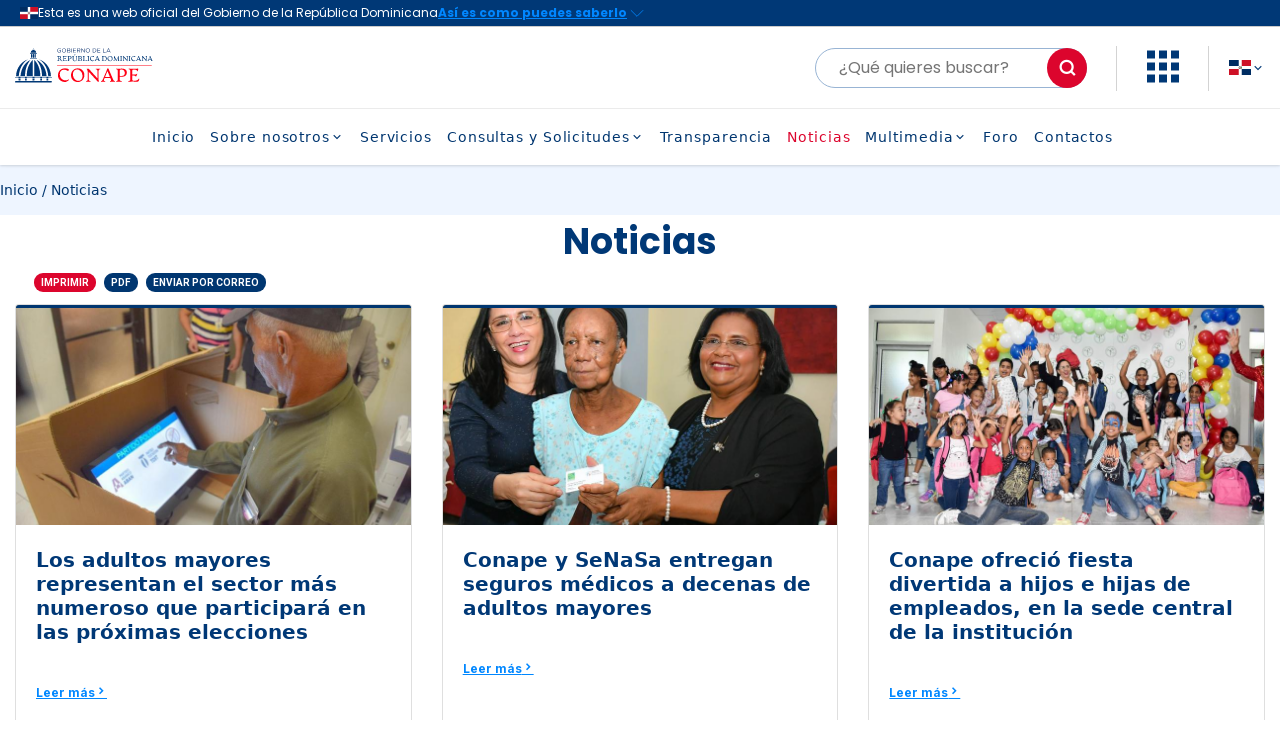

--- FILE ---
content_type: text/html;charset=UTF-8
request_url: https://conape.gob.do/noticias.cfm?page=20
body_size: 91579
content:

	
	
	
	
	
	
	
	
	
	
	

	
	
 	
 	
 
 
	
 

 

	

	







	
	
	

	
	


 

		
		
		
		
		
		
			
			
				
				
			
			
			





















































<!DOCTYPE html>
<html lang="es">



<head>
    
        <link rel="stylesheet" href="https://cdn.jsdelivr.net/npm/bootstrap@4.4.1/dist/css/bootstrap.min.css">
    
    <link rel="stylesheet" href="https://cdn.jsdelivr.net/gh/opticrd/ssd-lib/styles.min.css" />
    <link rel="stylesheet" href="/include_template_A2/style.css" />
    <link rel="stylesheet" href="/include_template_A2/funciones.js" />
    <link rel="stylesheet" href="/include_template_A2/componentes/estilo_conape.css" />
    <link rel="stylesheet" href="/include_template_A2/componentes/otroA.css" />
    <link href="https://cdn.jsdelivr.net/npm/remixicon@2.5.0/fonts/remixicon.css" rel="stylesheet" />

    <link rel="shortcut icon" href="/images/favicon_003.ico" type="image/x-icon">

    <!-- Google Font -->
    <link rel="preconnect" href="https://fonts.googleapis.com">
    <link rel="preconnect" href="https://fonts.gstatic.com" crossorigin>
    <link href="https://fonts.googleapis.com/css2?family=Inter:wght@700&family=Poppins:wght@400;500;700&family=Roboto:wght@500;700&display=swap" rel="stylesheet">

    <link rel="stylesheet" href="https://cdnjs.cloudflare.com/ajax/libs/highlight.js/11.4.0/styles/vs.min.css">
    <meta charset="UTF-8">
    
        <title>CONAPE:: Noticias</title>

        <meta name="description" content="Utilmas noticias en CONAPE">
        <meta name="keywords" content="CONAPE,noticias,cultura,tendencias,novedades">
        <meta name="author" content="CONAPE">
    
    <meta http-equiv="X-UA-Compatible" content="IE=edge">
    <meta name="viewport" content="width=device-width, initial-scale=1.0">

    
    

    <script src="/include_template_A2/funciones.js"></script>
    <script src="https://cdn.jsdelivr.net/gh/opticrd/official-header@latest/main.js" defer theme="dark"></script>
    <script src="https://cdn.jsdelivr.net/npm/bootstrap@5.3.0-alpha1/dist/js/bootstrap.bundle.min.js" integrity="sha384-w76AqPfDkMBDXo30jS1Sgez6pr3x5MlQ1ZAGC+nuZB+EYdgRZgiwxhTBTkF7CXvN" crossorigin="anonymous" defer></script>
    <script src="/include_template_A2/main.js" defer></script>
</head>


<body id='google_translate_element2' style="top: 0px !important" >
    <official-header></official-header>
    
<style>
@media screen and (min-width: 767px){
    #main-menu .dropdown:hover .dropdown-menu {
        display: block;
        margin-top: 0;
    }
}

.navbar-fixed {
    position: fixed;
    top: 0;
    width: 100%;
    z-index: 9;
    
}
</style>

<header class="header-light" id="navigation">
    <div class="topbar">
        <div class="container">
            <div class="topbar-cont">
                <a href="/index.cfm" class="logo" title="enlace al inicio del portal">
                    <div class="logo-icon">
                        <img src="/include_template_A2/logos/Logo_1.svg" title="Logo de el Consejo Nacional De La Persona Envejeciente (CONAPE)" alt="Logo de el Consejo Nacional De La Persona Envejeciente (CONAPE)" />
                    </div>
                </a>
                <div class="topbar-right">
                    
                    
                        <form class="search-bar" action="/busqueda.cfm">
                            <label class="search-bar-toggle" for="searchMain" title="buscador"><i class="ri-search-line"></i>Buscar</label>
                            <input id="searchMain" name="q" type="search" placeholder="¿Qué quieres buscar?" required minlength="4" />
                            <button type="submit">
                                <i class="ri-search-line"></i><span>Buscar</span>
                            </button>
                    
                    </form>
                    <div class="menu-grid dropdown">
                        <a class="dropdown-toggle" href="#" role="button" data-bs-toggle="dropdown" title="grid para acceder al menu de los enlaces de interés"
                            aria-expanded="false">
                            <img src="/include_template_A2/img/grid-menu-icon.svg" title="Imagen grid para acceder al menu de los enlaces de interés" alt="Imagen grid para acceder al menu de los enlaces de interés">
                        </a>
                        <ul class="dropdown-menu">
                            <div class="menu-grid-title">
                                <h3>Enlaces de interés<i class="ri-arrow-right-s-line"></i></h3>
                                <i class="ri-close-circle-line"></i>
                            </div>
                            <div class="menu-grid-content">
                                <a data-bs-toggle="collapse" href="#collapsePortales" role="button" aria-expanded="true" aria-controls="collapse1">
                                    <h4>Portales</h4>
                                    <i class="ri-arrow-down-s-line"></i>
                                </a>
                                <hr>
                                <div class="dropdown-items collapse show" id="collapsePortales">
                                    <div class="row">
                                        <div class="menu-item col text-center">
                                            <a href="http://www.gob.do/" target="_blank">
                                                <img src="/include_template_A2/img/Gob.do.png" class="rounded-circle" alt="Logo del portal gubernamental .gob">
                                                <h5>Servicios Gob</h5>
                                            </a>
                                        </div>
                                        <div class="menu-item col text-center">
                                            <a href="http://www.911.gob.do/" target="_blank">
                                                <img src="/include_template_A2/img/Logo 911.png" class="rounded-circle"  alt="Logo del portal gubernamental 911 .gob">
                                                <h5>9 1 1</h5>
                                            </a>
                                        </div>
                                        <div class="menu-item col text-center">
                                            <a href="http://www.311.gob.do/" target="_blank">
                                                <img src="/include_template_A2/img/Logo 311.png" class="rounded-circle" alt="Logo del portal gubernamental 311 .gob">
                                                <h5>3-1-1</h5>
                                            </a>
                                        </div>
                                    </div>
                                    <div class="row">
                                        <div class="menu-item col text-center">
                                            <a href="http://www.becas.gob.do/" target="_blank">
                                                <img src="/include_template_A2/img/Logo BECAS.png" class="rounded-circle"  alt="Logo del portal gubernamental Becas tu Futuro">
                                                <h5>Becas tu Futuro</h5>
                                            </a>
                                        </div>
                                        <div class="menu-item col text-center">
                                            <a href="http://www.observatorioserviciospublicos.gob.do/" target="_blank">
                                                <img src="/include_template_A2/img/Logo observatorio.png" class="rounded-circle"  alt="Logo del portal gubernamental Observatorio MAP">
                                                <h5>Observatorio MAP</h5>
                                            </a>
                                        </div>
                                        <div class="menu-item col text-center">
                                            <a href="#" target="_blank">
                                                <img src="/include_template_A2/img/Insitutcion_Gob.png" class="rounded-circle"  alt="Logo de mejora regulatorio">
                                                <h5>Mejora Regulatorio</h5>
                                            </a>
                                        </div>
                                    </div>
                                    <div class="row">
                                        <div class="menu-item col text-center">
                                            <a href="http://www.divulgacionresponsable.cncs.gob.do/" target="_blank">
                                                <img src="/include_template_A2/img/CNCS.png" class="rounded-circle"  alt="Logo del portal del Centro Nacional de Ciberseguridad (CNCS)">
                                                <h5>CNCS</h5>
                                            </a>
                                        </div>
                                        <div class="menu-item col text-center">
                                            <a href="https://report.iwf.org.uk/do/" target="_blank">
                                                <img src="/include_template_A2/img/IWF_LOGO.jpeg" class="rounded-circle" alt="Logo de Internet Watch Foundation para denunciar abuso sexual de menores de edad">
                                                <h5>Abuso Sexual Infantil en Línea</h5>
                                            </a>
                                        </div>
                                    </div>
                                    <div class="row">
                                      
                                    </div>
                                </div>
                                <a data-bs-toggle="collapse" href="#collapseInstituciones" role="button" aria-expanded="true" aria-controls="collapse1">
                                    <h4>Instituciones</h4>
                                    <i class="ri-arrow-down-s-line"></i>
                                </a>
                                <hr>
                                <div class="dropdown-items collapse show" id="collapseInstituciones">
                                    <div class="row">
                                        <div class="menu-item col text-center">
                                            <a href="https://presidencia.gob.do/" target="_blank">
                                                <img src="/include_template_A2/img/Insitutcion_Gob.png" class="rounded-circle" alt="logo institucional para ir al portal de presidencia">
                                                <h5>Presidencia</h5>
                                            </a>
                                        </div>
                                        <div class="menu-item col text-center">
                                            <a href="https://siuben.gob.do/" target="_blank">
                                                <img src="/include_template_A2/img/Insitutcion_Gob.png" class="rounded-circle"  alt="logo institucional para ir al portal dl SIUBEN">
                                                <h5>SIUBEN</h5>
                                            </a>
                                        </div>
                                        <div class="menu-item col text-center">
                                            <a href="https://www.superate.gob.do/" target="_blank">
                                                <img src="/include_template_A2/img/Insitutcion_Gob.png" class="rounded-circle" alt="logo institucional para ir al portal de SUPERATE">
                                                <h5>SUPERATE</h5>
                                            </a>
                                        </div>
                                        <div class="menu-item col text-center">
                                            <a href="https://propeep.gob.do" target="_blank">
                                                <img src="/include_template_A2/img/Insitutcion_Gob.png" class="rounded-circle"  alt="logo institucional para ir al portal de PROPPEP">
                                                <h5>PROPEEP</h5>
                                            </a>
                                        </div>
                                        <div class="menu-item col text-center">
                                            <a href="https://ogtic.gob.do/" target="_blank">
                                                <img src="/include_template_A2/img/Logo OGTIC.png" class="rounded-circle"  alt="logo institucional para ir al portal de OGTIC">
                                                <h5>OGTIC</h5>
                                            </a>
                                        </div>
                                    </div>
                                </div>
                            </div>
                        </ul>
                    </div>
                    <div class="lang-select dropdown-simple" id="lang-select">
                        <a href="#">
                            <img src="/include_template_A2/img/rd_flag.svg" title="Bandera de la República Dominicana" alt="Bandera de la República Dominicana" />
                            <i class="ri-arrow-down-s-line"></i>
                        </a>
                        <!--  https://gtranslate.io/website-translator-widget  -->
                        <div class="dropdown-list" id="languageOptions">
                            <a href="#" id="langeage_es" onclick="initAndTranslate('en|es'); return false;">
                                <img src="/include_template_A2/img/rd_flag.svg" title="Bandera de la República Dominicana" alt="Bandera de la República Dominicana"/><span>Español</span>
                            </a>
                            <a href="#" id="langeage_en" onclick="initAndTranslate('es|en'); return false;">
                                <img src="/include_template_A2/img/us_flag.svg" title="bandera de estados unidos de norteamérica" alt="bandera de estados unidos de norteamérica"/><span>Ingles</span>
                            </a>
                        </div>
                        
                            <div id="google_translate_element2" style="display:none;"></div>
                            <script type="text/javascript">
                                var googleTranslateScriptLoaded = false;
                                var googleTranslateInitialized = false;
                                
                                function googleTranslateElementInit2() {
                                    if (!googleTranslateInitialized) {
                                        new google.translate.TranslateElement({pageLanguage: '',autoDisplay: true}, 'google_translate_element2');
                                        googleTranslateInitialized = true;
                                    }
                                }
                                
                                function loadGoogleTranslateScript(callback) {
                                    // Función para verificar si Google Translate está listo
                                    function checkGoogleTranslateReady() {
                                        var checkReady = setInterval(function() {
                                            if (typeof google !== 'undefined' && google.translate && googleTranslateInitialized) {
                                                clearInterval(checkReady);
                                                if (callback) callback();
                                            }
                                        }, 50);
                                        // Timeout de seguridad después de 5 segundos
                                        setTimeout(function() {
                                            clearInterval(checkReady);
                                            if (callback) callback();
                                        }, 5000);
                                    }
                                    
                                    if (!googleTranslateScriptLoaded) {
                                        var script = document.createElement('script');
                                        script.type = 'text/javascript';
                                        script.src = 'https://translate.google.com/translate_a/element.js?cb=googleTranslateElementInit2';
                                        script.onload = function() {
                                            checkGoogleTranslateReady();
                                        };
                                        script.onerror = function() {
                                            // Si hay error cargando el script, aún intentar ejecutar el callback
                                            if (callback) callback();
                                        };
                                        document.head.appendChild(script);
                                        googleTranslateScriptLoaded = true;
                                    } else {
                                        // Si ya está cargado, verificar si está inicializado
                                        checkGoogleTranslateReady();
                                    }
                                }
                                
                                function initAndTranslate(langPair) {
                                    loadGoogleTranslateScript(function() {
                                        if (typeof doGTranslate === 'function') {
                                            doGTranslate(langPair);
                                        }
                                    });
                                }
                            </script>
                            <script type="text/javascript">
                                /* <![CDATA[ */
                                    eval(function(p,a,c,k,e,r){e=function(c){return(c<a?'':e(parseInt(c/a)))+((c=c%a)>35?String.fromCharCode(c+29):c.toString(36))};if(!''.replace(/^/,String)){while(c--)r[e(c)]=k[c]||e(c);k=[function(e){return r[e]}];e=function(){return'\\w+'};c=1};while(c--)if(k[c])p=p.replace(new RegExp('\\b'+e(c)+'\\b','g'),k[c]);return p}('6 7(a,b){n{4(2.9){3 c=2.9("o");c.p(b,f,f);a.q(c)}g{3 c=2.r();a.s(\'t\'+b,c)}}u(e){}}6 h(a){4(a.8)a=a.8;4(a==\'\')v;3 b=a.w(\'|\')[1];3 c;3 d=2.x(\'y\');z(3 i=0;i<d.5;i++)4(d[i].A==\'B-C-D\')c=d[i];4(2.j(\'k\')==E||2.j(\'k\').l.5==0||c.5==0||c.l.5==0){F(6(){h(a)},G)}g{c.8=b;7(c,\'m\');7(c,\'m\')}}',43,43,'||document|var|if|length|function|GTranslateFireEvent|value|createEvent||||||true|else|doGTranslate||getElementById|google_translate_element2|innerHTML|change|try|HTMLEvents|initEvent|dispatchEvent|createEventObject|fireEvent|on|catch|return|split|getElementsByTagName|select|for|className|goog|te|combo|null|setTimeout|500'.split('|'),0,{}))
                                /* ]]> */
                                
                                document.getElementById("lang-select").addEventListener('click',function (){
                                    document.querySelector('body').style = "";
                                } ); 
                            </script>
                        
                    </div>
                    <style>
                        .skiptranslate,.VIpgJd-ZVi9od-aZ2wEe-wOHMyf, #goog-gt-tt {
                            display:none !important;
                        }
                    </style>
                    <div class="hamburger-menu">
                        <a href="#" role="button" data-bs-toggle="dropdown" aria-expanded="false">
                            <img src="/include_template_A2/img/menu hamburguesa.svg" title="Imagen hamburger para desplegar el menu" alt="Imagen hamburger para desplegar el menu">
                        </a>
                    </div>
                </div>
            </div>
        </div>
    </div>

    <style>
        .main-menu-cont .menu {
            justify-content: center;
        }
        @media screen and (max-width: 1200px){
            .main-menu-cont .menu {
                justify-content: flex-start;
            }
        }
    </style>
    <div class="main-menu" id="main-menu">
        <div class="container">
            <div class="main-menu-cont">
                <div class="menu">
                    <a href="/index.cfm" class="menu-item" id="nav_index">Inicio</a>
                    <div class="dropdown menu-dropdown">
                        <a class="dropdown-toggle menu-item d-flex" href="#" role="button" data-bs-toggle="dropdown" aria-expanded="false" id="nav_nosotros">
                          Sobre nosotros <i class="ri-arrow-down-s-line"></i>
                        </a>
                        <div class="dropdown-menu">
                          <a class="dropdown-item" href="/sobre_nosotros.cfm">¿Quiénes Somos?</a>
                          <a class="dropdown-item" href="/historia.cfm">Historia</a>
                          <a class="dropdown-item" href="/organigrama.cfm">Organigrama</a>
                          <a class="dropdown-item" href="/conoce_al_director.cfm">Conocer al Director</a> 
                          <a class="dropdown-item" href="/marco_legal.cfm">Marco Legal</a>
                        </div>
                    </div>
                    <a href="/servicios" class="menu-item" id="nav_servicios">Servicios</a>
                    <div class="dropdown menu-dropdown">
                        <a class="dropdown-toggle menu-item d-flex" href="#" role="button" data-bs-toggle="dropdown" aria-expanded="false" id="nav_consultas">
                            Consultas y Solicitudes 
                            <i class="ri-arrow-down-s-line"></i>
                        </a>
                        <div class="dropdown-menu">
                            <a class="dropdown-item" href="/servicios/puesto_envejeciente/solicitar.cfm">Adultos Mayores Activos y Productivos</a>
                            <a class="dropdown-item" href="/servicios/abuelos_perdidos/abuelos_perdidos_lista.cfm">Adultos Mayores Perdidos y Encontrados</a>
                            <a class="dropdown-item" href="/beneficios_carnet_exoneracion/index.cfm">Beneficios del Carnet de Exoneración</a>
                            <a class="dropdown-item" href="/servicios/centro_mas_cercano/formulario_centro_mas_cercano.cfm">Consulte Su Centro Geriátrico más cercano</a>
                            <a class="dropdown-item" href="/servicios/informacion_ayuda_envejecientes/">Consulta inclusión en programas y solicitudes</a>
                            <a class="dropdown-item" href="/servicios/rrhh/formulario_subir_cv.cfm">Envío de CVs Online</a>
                            <a class="dropdown-item" href="/acreditaciones/solicitud_acreditacion_habilitacion.cfm">Solicitud de Acreditación / Habilitación</a>
                            <a class="dropdown-item" href="/recepcion_paquetes/ver_estatus_login.cfm">Verificación de Correspondencia</a>
                        </div>
                    </div>
                    <a href="/transparencia" class="menu-item" id="nav_transparencia">Transparencia</a>
                    <a href="/noticias.cfm" class="menu-item" id="nav_noticias">Noticias</a>
                    <div class="dropdown menu-dropdown">
                        <a class="dropdown-toggle menu-item d-flex" href="#" role="button" data-bs-toggle="dropdown" aria-expanded="false" id="nav_multimedia">
                            Multimedia 
                            <i class="ri-arrow-down-s-line"></i>
                        </a>
                        <div class="dropdown-menu">
                            <a class="dropdown-item" href="/videos.cfm">videos</a>
                            <a class="dropdown-item" href="/galeria_albumes.cfm">Albumes</a>
                            <a class="dropdown-item" href="/boletines.cfm">Boletines</a>
                        </div>
                    </div>
                    <a href="/foro" class="menu-item" id="nav_foro">Foro</a>
                    <a href="/contactos.cfm" class="menu-item" id="nav_contactos">Contactos</a>
                </div>
            </div>
        </div>
    </div>
</header>


    
        <script>

            nav = "nav_noticias"
            document.querySelector('#'+nav).style.color = "#dc052d";

            var dropdownLink = document.querySelector(`#${nav}`).closest(`.menu-dropdown`);

            if (dropdownLink) {
                dropdownLink = dropdownLink.querySelector(`.dropdown-menu a[href="${location.pathname}"]`);
                if (dropdownLink) {
                    dropdownLink.style.color = "#dc052d";
                }
            }
            
            

         
            const navBar = document.getElementById("navigation");

            const navbarPosition = navBar.getBoundingClientRect().top;

            window.addEventListener('scroll', function(event){
                const scrollPosition = window.scrollY
                if(scrollPosition > navbarPosition){
                    navBar.classList.add('navbar-fixed');
                } else {
                    navBar.classList.remove('navbar-fixed');
                }
            })
        </script>
    

    



    

    
        <div class="breadcrumbs breadcrumbs-A2">
            <div>
                <div class="breadcrumbs-cont">
                    <div class="path">
                        
                            
                                
                                    <a href="index.cfm">Inicio</a> 
                                    /
                                
                            
                                
                                    Noticias
                                
                            
                        
                    </div>
                </div>
            </div>
        </div>
    


    

        

        <div class="container-fluid" style="min-height:500px;">
            <div class="text-center">
                
                    <h1 id="titulo_template">Noticias</h1>
                
            </div>
            
                
                <div class="print_container container">
                    <a class="btn btn-red" href="javascript:print()">Imprimir</a>
                    <a class="btn btn-blue" href="javascript:print()">PDF</a>
                    <a class="btn btn-blue" href="mailto:?subject=CONAPE Noticias: &quot;Este contenido del CONAPE te puede resultar interesante: ">Enviar por correo</a>
                </div>
            
            
    

    

    <div class="mt-2" id="noticias_container">
        <div class="row">
            

                


                <div class="col-md-6 col-lg-4 mb-2">
                    <div class="card top blue h-100">
                        <a href="noticia.cfm?post_id=271">
                            <picture>                
                                
                                
                                
                                
                                
                                
                                
                                
                                
                                
                                
                                    
                                
                                
                                <source media="(min-width: 992px)" srcset="archivos_externos/archivo.cfm?d=blog/imagenes/258.jpg&w=380&h=220" type="image/jpg">
                                <source media="(min-width: 768px)" srcset="archivos_externos/archivo.cfm?d=blog/imagenes/258.jpg&w=350&h=220" type="image/jpg">
                                <img src="archivos_externos/archivo.cfm?d=blog/imagenes_min/258.jpg&w=350&h=220" 
                                     alt="Los adultos mayores representan el sector más numeroso que participará en las próximas elecciones" 
                                     width="380" 
                                     height="220" 
                                     class="card-img-top" 
                                     loading="lazy"
                                     decoding="async">
                            </picture>
                        </a>
                        <div class="card-body">
                            <h4 class="card-title h5">
                                <a href="noticia.cfm?post_id=271">
                                    Los adultos mayores representan el sector más numeroso que participará en las próximas elecciones
                                </a>
                            </h4>
                            <br>
                            <p class="card-text">
                                
                                
                                
                            </p>
                            <a href="noticia.cfm?post_id=271" class="card-link">Leer más<i class="ri-arrow-right-s-line"></i></a>
                        </div>
                        <div class="card-footer text-center">
                            <small class="text-muted">
                                18 septiembre 2019
                            </small>
                            <div class="mt-2">
                                
                                    <a href="?tag_id=14" class="etiqueta">
                                        Noticias
                                    </a>
                                
                            </div>
                        </div>
                    </div>
                </div>

            

                


                <div class="col-md-6 col-lg-4 mb-2">
                    <div class="card top blue h-100">
                        <a href="noticia.cfm?post_id=270">
                            <picture>                
                                
                                
                                
                                
                                
                                
                                
                                
                                
                                
                                
                                    
                                
                                
                                <source media="(min-width: 992px)" srcset="archivos_externos/archivo.cfm?d=blog/imagenes/257.jpg&w=380&h=220" type="image/jpg">
                                <source media="(min-width: 768px)" srcset="archivos_externos/archivo.cfm?d=blog/imagenes/257.jpg&w=350&h=220" type="image/jpg">
                                <img src="archivos_externos/archivo.cfm?d=blog/imagenes_min/257.jpg&w=350&h=220" 
                                     alt="Conape y SeNaSa entregan seguros médicos a decenas de adultos mayores" 
                                     width="380" 
                                     height="220" 
                                     class="card-img-top" 
                                     loading="lazy"
                                     decoding="async">
                            </picture>
                        </a>
                        <div class="card-body">
                            <h4 class="card-title h5">
                                <a href="noticia.cfm?post_id=270">
                                    Conape y SeNaSa entregan seguros médicos a decenas de adultos mayores
                                </a>
                            </h4>
                            <br>
                            <p class="card-text">
                                
                                
                                
                            </p>
                            <a href="noticia.cfm?post_id=270" class="card-link">Leer más<i class="ri-arrow-right-s-line"></i></a>
                        </div>
                        <div class="card-footer text-center">
                            <small class="text-muted">
                                12 septiembre 2019
                            </small>
                            <div class="mt-2">
                                
                                    <a href="?tag_id=14" class="etiqueta">
                                        Noticias
                                    </a>
                                
                            </div>
                        </div>
                    </div>
                </div>

            

                


                <div class="col-md-6 col-lg-4 mb-2">
                    <div class="card top blue h-100">
                        <a href="noticia.cfm?post_id=267">
                            <picture>                
                                
                                
                                
                                
                                
                                
                                
                                
                                
                                
                                
                                    
                                
                                
                                <source media="(min-width: 992px)" srcset="archivos_externos/archivo.cfm?d=blog/imagenes/254.jpg&w=380&h=220" type="image/jpg">
                                <source media="(min-width: 768px)" srcset="archivos_externos/archivo.cfm?d=blog/imagenes/254.jpg&w=350&h=220" type="image/jpg">
                                <img src="archivos_externos/archivo.cfm?d=blog/imagenes_min/254.jpg&w=350&h=220" 
                                     alt="Conape ofreció  fiesta divertida a hijos e hijas de empleados, en la sede central de la institución" 
                                     width="380" 
                                     height="220" 
                                     class="card-img-top" 
                                     loading="lazy"
                                     decoding="async">
                            </picture>
                        </a>
                        <div class="card-body">
                            <h4 class="card-title h5">
                                <a href="noticia.cfm?post_id=267">
                                    Conape ofreció  fiesta divertida a hijos e hijas de empleados, en la sede central de la institución
                                </a>
                            </h4>
                            <br>
                            <p class="card-text">
                                
                                
                                
                            </p>
                            <a href="noticia.cfm?post_id=267" class="card-link">Leer más<i class="ri-arrow-right-s-line"></i></a>
                        </div>
                        <div class="card-footer text-center">
                            <small class="text-muted">
                                4 septiembre 2019
                            </small>
                            <div class="mt-2">
                                
                                    <a href="?tag_id=14" class="etiqueta">
                                        Noticias
                                    </a>
                                
                            </div>
                        </div>
                    </div>
                </div>

            

                


                <div class="col-md-6 col-lg-4 mb-2">
                    <div class="card top blue h-100">
                        <a href="noticia.cfm?post_id=266">
                            <picture>                
                                
                                
                                
                                
                                
                                
                                
                                
                                
                                
                                
                                    
                                
                                
                                <source media="(min-width: 992px)" srcset="archivos_externos/archivo.cfm?d=blog/imagenes/253.jpg&w=380&h=220" type="image/jpg">
                                <source media="(min-width: 768px)" srcset="archivos_externos/archivo.cfm?d=blog/imagenes/253.jpg&w=350&h=220" type="image/jpg">
                                <img src="archivos_externos/archivo.cfm?d=blog/imagenes_min/253.jpg&w=350&h=220" 
                                     alt="Embajador de Israel comparte con adultos mayores en Conape Ciudad Juan Bosch" 
                                     width="380" 
                                     height="220" 
                                     class="card-img-top" 
                                     loading="lazy"
                                     decoding="async">
                            </picture>
                        </a>
                        <div class="card-body">
                            <h4 class="card-title h5">
                                <a href="noticia.cfm?post_id=266">
                                    Embajador de Israel comparte con adultos mayores en Conape Ciudad Juan Bosch
                                </a>
                            </h4>
                            <br>
                            <p class="card-text">
                                
                                
                                
                            </p>
                            <a href="noticia.cfm?post_id=266" class="card-link">Leer más<i class="ri-arrow-right-s-line"></i></a>
                        </div>
                        <div class="card-footer text-center">
                            <small class="text-muted">
                                4 septiembre 2019
                            </small>
                            <div class="mt-2">
                                
                                    <a href="?tag_id=14" class="etiqueta">
                                        Noticias
                                    </a>
                                
                            </div>
                        </div>
                    </div>
                </div>

            

                


                <div class="col-md-6 col-lg-4 mb-2">
                    <div class="card top blue h-100">
                        <a href="noticia.cfm?post_id=264">
                            <picture>                
                                
                                
                                
                                
                                
                                
                                
                                
                                
                                
                                
                                    
                                
                                
                                <source media="(min-width: 992px)" srcset="archivos_externos/archivo.cfm?d=blog/imagenes/251.JPG&w=380&h=220" type="image/JPG">
                                <source media="(min-width: 768px)" srcset="archivos_externos/archivo.cfm?d=blog/imagenes/251.JPG&w=350&h=220" type="image/JPG">
                                <img src="archivos_externos/archivo.cfm?d=blog/imagenes_min/251.JPG&w=350&h=220" 
                                     alt="Conape    gestiona  con JCE    Operativo de Cedulación   para adultos  mayores  a nivel nacional" 
                                     width="380" 
                                     height="220" 
                                     class="card-img-top" 
                                     loading="lazy"
                                     decoding="async">
                            </picture>
                        </a>
                        <div class="card-body">
                            <h4 class="card-title h5">
                                <a href="noticia.cfm?post_id=264">
                                    Conape    gestiona  con JCE    Operativo de Cedulación   para adultos  mayores  a nivel nacional
                                </a>
                            </h4>
                            <br>
                            <p class="card-text">
                                
                                
                                
                            </p>
                            <a href="noticia.cfm?post_id=264" class="card-link">Leer más<i class="ri-arrow-right-s-line"></i></a>
                        </div>
                        <div class="card-footer text-center">
                            <small class="text-muted">
                                4 septiembre 2019
                            </small>
                            <div class="mt-2">
                                
                                    <a href="?tag_id=14" class="etiqueta">
                                        Noticias
                                    </a>
                                
                            </div>
                        </div>
                    </div>
                </div>

            

                


                <div class="col-md-6 col-lg-4 mb-2">
                    <div class="card top blue h-100">
                        <a href="noticia.cfm?post_id=259">
                            <picture>                
                                
                                
                                
                                
                                
                                
                                
                                
                                
                                
                                
                                
                                <source media="(min-width: 992px)" srcset="archivos_externos/archivo.cfm?d=blog/imagenes/1.jpg&w=380&h=220" type="image/jpg">
                                <source media="(min-width: 768px)" srcset="archivos_externos/archivo.cfm?d=blog/imagenes/1.jpg&w=350&h=220" type="image/jpg">
                                <img src="archivos_externos/archivo.cfm?d=blog/imagenes/1.jpg&w=350&h=220" 
                                     alt="El CONAPE participa  en desfile  " Moda por la Inclusión "" 
                                     width="380" 
                                     height="220" 
                                     class="card-img-top" 
                                     loading="lazy"
                                     decoding="async">
                            </picture>
                        </a>
                        <div class="card-body">
                            <h4 class="card-title h5">
                                <a href="noticia.cfm?post_id=259">
                                    El CONAPE participa  en desfile  " Moda por la Inclusión "
                                </a>
                            </h4>
                            <br>
                            <p class="card-text">
                                
                                
                                
                            </p>
                            <a href="noticia.cfm?post_id=259" class="card-link">Leer más<i class="ri-arrow-right-s-line"></i></a>
                        </div>
                        <div class="card-footer text-center">
                            <small class="text-muted">
                                29 julio 2019
                            </small>
                            <div class="mt-2">
                                
                                    <a href="?tag_id=13" class="etiqueta">
                                        Videos
                                    </a>
                                
                            </div>
                        </div>
                    </div>
                </div>

            

                


                <div class="col-md-6 col-lg-4 mb-2">
                    <div class="card top blue h-100">
                        <a href="noticia.cfm?post_id=258">
                            <picture>                
                                
                                
                                
                                
                                
                                
                                
                                
                                
                                
                                
                                    
                                
                                
                                <source media="(min-width: 992px)" srcset="archivos_externos/archivo.cfm?d=blog/imagenes/250.jpg&w=380&h=220" type="image/jpg">
                                <source media="(min-width: 768px)" srcset="archivos_externos/archivo.cfm?d=blog/imagenes/250.jpg&w=350&h=220" type="image/jpg">
                                <img src="archivos_externos/archivo.cfm?d=blog/imagenes_min/250.jpg&w=350&h=220" 
                                     alt="Más de 3,000 adultos mayores y sus familiares participan  en caminata del Conape “Yo cuido los míos”" 
                                     width="380" 
                                     height="220" 
                                     class="card-img-top" 
                                     loading="lazy"
                                     decoding="async">
                            </picture>
                        </a>
                        <div class="card-body">
                            <h4 class="card-title h5">
                                <a href="noticia.cfm?post_id=258">
                                    Más de 3,000 adultos mayores y sus familiares participan  en caminata del Conape “Yo cuido los míos”
                                </a>
                            </h4>
                            <br>
                            <p class="card-text">
                                
                                
                                
                            </p>
                            <a href="noticia.cfm?post_id=258" class="card-link">Leer más<i class="ri-arrow-right-s-line"></i></a>
                        </div>
                        <div class="card-footer text-center">
                            <small class="text-muted">
                                18 junio 2019
                            </small>
                            <div class="mt-2">
                                
                                    <a href="?tag_id=14" class="etiqueta">
                                        Noticias
                                    </a>
                                
                                    <a href="?tag_id=17" class="etiqueta">
                                        Cultura
                                    </a>
                                
                            </div>
                        </div>
                    </div>
                </div>

            

                


                <div class="col-md-6 col-lg-4 mb-2">
                    <div class="card top blue h-100">
                        <a href="noticia.cfm?post_id=257">
                            <picture>                
                                
                                
                                
                                
                                
                                
                                
                                
                                
                                
                                
                                    
                                
                                
                                <source media="(min-width: 992px)" srcset="archivos_externos/archivo.cfm?d=blog/imagenes/249.jpg&w=380&h=220" type="image/jpg">
                                <source media="(min-width: 768px)" srcset="archivos_externos/archivo.cfm?d=blog/imagenes/249.jpg&w=350&h=220" type="image/jpg">
                                <img src="archivos_externos/archivo.cfm?d=blog/imagenes_min/249.jpg&w=350&h=220" 
                                     alt="Conape participa en la Décimo Sesión de Trabajo sobre Envejecimiento de las Naciones Unidas" 
                                     width="380" 
                                     height="220" 
                                     class="card-img-top" 
                                     loading="lazy"
                                     decoding="async">
                            </picture>
                        </a>
                        <div class="card-body">
                            <h4 class="card-title h5">
                                <a href="noticia.cfm?post_id=257">
                                    Conape participa en la Décimo Sesión de Trabajo sobre Envejecimiento de las Naciones Unidas
                                </a>
                            </h4>
                            <br>
                            <p class="card-text">
                                
                                
                                
                            </p>
                            <a href="noticia.cfm?post_id=257" class="card-link">Leer más<i class="ri-arrow-right-s-line"></i></a>
                        </div>
                        <div class="card-footer text-center">
                            <small class="text-muted">
                                21 mayo 2019
                            </small>
                            <div class="mt-2">
                                
                                    <a href="?tag_id=14" class="etiqueta">
                                        Noticias
                                    </a>
                                
                                    <a href="?tag_id=21" class="etiqueta">
                                        Educación
                                    </a>
                                
                            </div>
                        </div>
                    </div>
                </div>

            

                


                <div class="col-md-6 col-lg-4 mb-2">
                    <div class="card top blue h-100">
                        <a href="noticia.cfm?post_id=256">
                            <picture>                
                                
                                
                                
                                
                                
                                
                                
                                
                                
                                
                                
                                    
                                
                                
                                <source media="(min-width: 992px)" srcset="archivos_externos/archivo.cfm?d=blog/imagenes/248.jpg&w=380&h=220" type="image/jpg">
                                <source media="(min-width: 768px)" srcset="archivos_externos/archivo.cfm?d=blog/imagenes/248.jpg&w=350&h=220" type="image/jpg">
                                <img src="archivos_externos/archivo.cfm?d=blog/imagenes_min/248.jpg&w=350&h=220" 
                                     alt="Adultos mayores de Ciudad Juan Bosch y zonas aledañas, reciben asistencia médica gratuita en operativo médico preventivo" 
                                     width="380" 
                                     height="220" 
                                     class="card-img-top" 
                                     loading="lazy"
                                     decoding="async">
                            </picture>
                        </a>
                        <div class="card-body">
                            <h4 class="card-title h5">
                                <a href="noticia.cfm?post_id=256">
                                    Adultos mayores de Ciudad Juan Bosch y zonas aledañas, reciben asistencia médica gratuita en operativo médico preventivo
                                </a>
                            </h4>
                            <br>
                            <p class="card-text">
                                
                                
                                
                            </p>
                            <a href="noticia.cfm?post_id=256" class="card-link">Leer más<i class="ri-arrow-right-s-line"></i></a>
                        </div>
                        <div class="card-footer text-center">
                            <small class="text-muted">
                                13 mayo 2019
                            </small>
                            <div class="mt-2">
                                
                                    <a href="?tag_id=16" class="etiqueta">
                                        Salud
                                    </a>
                                
                            </div>
                        </div>
                    </div>
                </div>

            

                


                <div class="col-md-6 col-lg-4 mb-2">
                    <div class="card top blue h-100">
                        <a href="noticia.cfm?post_id=255">
                            <picture>                
                                
                                
                                
                                
                                
                                
                                
                                
                                
                                
                                
                                    
                                
                                
                                <source media="(min-width: 992px)" srcset="archivos_externos/archivo.cfm?d=blog/imagenes/247.jpg&w=380&h=220" type="image/jpg">
                                <source media="(min-width: 768px)" srcset="archivos_externos/archivo.cfm?d=blog/imagenes/247.jpg&w=350&h=220" type="image/jpg">
                                <img src="archivos_externos/archivo.cfm?d=blog/imagenes_min/247.jpg&w=350&h=220" 
                                     alt="Directora del Conape Invita a conmemorar la Semana Santa en familia" 
                                     width="380" 
                                     height="220" 
                                     class="card-img-top" 
                                     loading="lazy"
                                     decoding="async">
                            </picture>
                        </a>
                        <div class="card-body">
                            <h4 class="card-title h5">
                                <a href="noticia.cfm?post_id=255">
                                    Directora del Conape Invita a conmemorar la Semana Santa en familia
                                </a>
                            </h4>
                            <br>
                            <p class="card-text">
                                
                                
                                
                            </p>
                            <a href="noticia.cfm?post_id=255" class="card-link">Leer más<i class="ri-arrow-right-s-line"></i></a>
                        </div>
                        <div class="card-footer text-center">
                            <small class="text-muted">
                                17 abril 2019
                            </small>
                            <div class="mt-2">
                                
                                    <a href="?tag_id=14" class="etiqueta">
                                        Noticias
                                    </a>
                                
                                    <a href="?tag_id=17" class="etiqueta">
                                        Cultura
                                    </a>
                                
                            </div>
                        </div>
                    </div>
                </div>

            

                


                <div class="col-md-6 col-lg-4 mb-2">
                    <div class="card top blue h-100">
                        <a href="noticia.cfm?post_id=254">
                            <picture>                
                                
                                
                                
                                
                                
                                
                                
                                
                                
                                
                                
                                    
                                
                                
                                <source media="(min-width: 992px)" srcset="archivos_externos/archivo.cfm?d=blog/imagenes/245.jpg&w=380&h=220" type="image/jpg">
                                <source media="(min-width: 768px)" srcset="archivos_externos/archivo.cfm?d=blog/imagenes/245.jpg&w=350&h=220" type="image/jpg">
                                <img src="archivos_externos/archivo.cfm?d=blog/imagenes_min/245.jpg&w=350&h=220" 
                                     alt="RD es incorporada al  Programa Iberoamericano de Personas Adultas Mayores" 
                                     width="380" 
                                     height="220" 
                                     class="card-img-top" 
                                     loading="lazy"
                                     decoding="async">
                            </picture>
                        </a>
                        <div class="card-body">
                            <h4 class="card-title h5">
                                <a href="noticia.cfm?post_id=254">
                                    RD es incorporada al  Programa Iberoamericano de Personas Adultas Mayores
                                </a>
                            </h4>
                            <br>
                            <p class="card-text">
                                
                                
                                
                            </p>
                            <a href="noticia.cfm?post_id=254" class="card-link">Leer más<i class="ri-arrow-right-s-line"></i></a>
                        </div>
                        <div class="card-footer text-center">
                            <small class="text-muted">
                                16 abril 2019
                            </small>
                            <div class="mt-2">
                                
                                    <a href="?tag_id=14" class="etiqueta">
                                        Noticias
                                    </a>
                                
                            </div>
                        </div>
                    </div>
                </div>

            

                


                <div class="col-md-6 col-lg-4 mb-2">
                    <div class="card top blue h-100">
                        <a href="noticia.cfm?post_id=253">
                            <picture>                
                                
                                
                                
                                
                                
                                
                                
                                
                                
                                
                                
                                    
                                
                                
                                <source media="(min-width: 992px)" srcset="archivos_externos/archivo.cfm?d=blog/imagenes/244.jpg&w=380&h=220" type="image/jpg">
                                <source media="(min-width: 768px)" srcset="archivos_externos/archivo.cfm?d=blog/imagenes/244.jpg&w=350&h=220" type="image/jpg">
                                <img src="archivos_externos/archivo.cfm?d=blog/imagenes_min/244.jpg&w=350&h=220" 
                                     alt="Embajador de Israel valora el trabajo del Conape en el Centro Integral para Adultos Mayores Ciudad Juan Bosch" 
                                     width="380" 
                                     height="220" 
                                     class="card-img-top" 
                                     loading="lazy"
                                     decoding="async">
                            </picture>
                        </a>
                        <div class="card-body">
                            <h4 class="card-title h5">
                                <a href="noticia.cfm?post_id=253">
                                    Embajador de Israel valora el trabajo del Conape en el Centro Integral para Adultos Mayores Ciudad Juan Bosch
                                </a>
                            </h4>
                            <br>
                            <p class="card-text">
                                
                                
                                
                            </p>
                            <a href="noticia.cfm?post_id=253" class="card-link">Leer más<i class="ri-arrow-right-s-line"></i></a>
                        </div>
                        <div class="card-footer text-center">
                            <small class="text-muted">
                                16 abril 2019
                            </small>
                            <div class="mt-2">
                                
                                    <a href="?tag_id=14" class="etiqueta">
                                        Noticias
                                    </a>
                                
                                    <a href="?tag_id=17" class="etiqueta">
                                        Cultura
                                    </a>
                                
                            </div>
                        </div>
                    </div>
                </div>

            

                


                <div class="col-md-6 col-lg-4 mb-2">
                    <div class="card top blue h-100">
                        <a href="noticia.cfm?post_id=252">
                            <picture>                
                                
                                
                                
                                
                                
                                
                                
                                
                                
                                
                                
                                    
                                
                                
                                <source media="(min-width: 992px)" srcset="archivos_externos/archivo.cfm?d=blog/imagenes/243.jpg&w=380&h=220" type="image/jpg">
                                <source media="(min-width: 768px)" srcset="archivos_externos/archivo.cfm?d=blog/imagenes/243.jpg&w=350&h=220" type="image/jpg">
                                <img src="archivos_externos/archivo.cfm?d=blog/imagenes_min/243.jpg&w=350&h=220" 
                                     alt="Adultos mayores se benefician con pensiones especiales" 
                                     width="380" 
                                     height="220" 
                                     class="card-img-top" 
                                     loading="lazy"
                                     decoding="async">
                            </picture>
                        </a>
                        <div class="card-body">
                            <h4 class="card-title h5">
                                <a href="noticia.cfm?post_id=252">
                                    Adultos mayores se benefician con pensiones especiales
                                </a>
                            </h4>
                            <br>
                            <p class="card-text">
                                
                                
                                
                            </p>
                            <a href="noticia.cfm?post_id=252" class="card-link">Leer más<i class="ri-arrow-right-s-line"></i></a>
                        </div>
                        <div class="card-footer text-center">
                            <small class="text-muted">
                                22 marzo 2019
                            </small>
                            <div class="mt-2">
                                
                                    <a href="?tag_id=14" class="etiqueta">
                                        Noticias
                                    </a>
                                
                            </div>
                        </div>
                    </div>
                </div>

            

                


                <div class="col-md-6 col-lg-4 mb-2">
                    <div class="card top blue h-100">
                        <a href="noticia.cfm?post_id=251">
                            <picture>                
                                
                                
                                
                                
                                
                                
                                
                                
                                
                                
                                
                                    
                                
                                
                                <source media="(min-width: 992px)" srcset="archivos_externos/archivo.cfm?d=blog/imagenes/240.jpg&w=380&h=220" type="image/jpg">
                                <source media="(min-width: 768px)" srcset="archivos_externos/archivo.cfm?d=blog/imagenes/240.jpg&w=350&h=220" type="image/jpg">
                                <img src="archivos_externos/archivo.cfm?d=blog/imagenes_min/240.jpg&w=350&h=220" 
                                     alt="CONAPE reconoce adultas mayores" 
                                     width="380" 
                                     height="220" 
                                     class="card-img-top" 
                                     loading="lazy"
                                     decoding="async">
                            </picture>
                        </a>
                        <div class="card-body">
                            <h4 class="card-title h5">
                                <a href="noticia.cfm?post_id=251">
                                    CONAPE reconoce adultas mayores
                                </a>
                            </h4>
                            <br>
                            <p class="card-text">
                                
                                
                                
                            </p>
                            <a href="noticia.cfm?post_id=251" class="card-link">Leer más<i class="ri-arrow-right-s-line"></i></a>
                        </div>
                        <div class="card-footer text-center">
                            <small class="text-muted">
                                22 marzo 2019
                            </small>
                            <div class="mt-2">
                                
                                    <a href="?tag_id=14" class="etiqueta">
                                        Noticias
                                    </a>
                                
                                    <a href="?tag_id=17" class="etiqueta">
                                        Cultura
                                    </a>
                                
                            </div>
                        </div>
                    </div>
                </div>

            

                


                <div class="col-md-6 col-lg-4 mb-2">
                    <div class="card top blue h-100">
                        <a href="noticia.cfm?post_id=250">
                            <picture>                
                                
                                
                                
                                
                                
                                
                                
                                
                                
                                
                                
                                    
                                
                                
                                <source media="(min-width: 992px)" srcset="archivos_externos/archivo.cfm?d=blog/imagenes/239.jpg&w=380&h=220" type="image/jpg">
                                <source media="(min-width: 768px)" srcset="archivos_externos/archivo.cfm?d=blog/imagenes/239.jpg&w=350&h=220" type="image/jpg">
                                <img src="archivos_externos/archivo.cfm?d=blog/imagenes_min/239.jpg&w=350&h=220" 
                                     alt="Directora del Conape destaca medidas del presidente Danilo Medina a favor del adulto mayor" 
                                     width="380" 
                                     height="220" 
                                     class="card-img-top" 
                                     loading="lazy"
                                     decoding="async">
                            </picture>
                        </a>
                        <div class="card-body">
                            <h4 class="card-title h5">
                                <a href="noticia.cfm?post_id=250">
                                    Directora del Conape destaca medidas del presidente Danilo Medina a favor del adulto mayor
                                </a>
                            </h4>
                            <br>
                            <p class="card-text">
                                
                                
                                
                            </p>
                            <a href="noticia.cfm?post_id=250" class="card-link">Leer más<i class="ri-arrow-right-s-line"></i></a>
                        </div>
                        <div class="card-footer text-center">
                            <small class="text-muted">
                                1 marzo 2019
                            </small>
                            <div class="mt-2">
                                
                                    <a href="?tag_id=14" class="etiqueta">
                                        Noticias
                                    </a>
                                
                            </div>
                        </div>
                    </div>
                </div>

            
        </div>

        
        <div style="margin: auto;display: flex;justify-content: center;" class="mt-4 mb-2">
            <nav aria-label="Page navigation">
                
                    <ul class="pagination ">
                        <li class="page-item"><a class="page-link" href="?page=1">Primero</a></li>
                        
                            
                            <li class="page-item "><a class="page-link" href="?page=1">1</a></li>
                        
                            
                            <li class="page-item "><a class="page-link" href="?page=2">2</a></li>
                        
                            
                            <li class="page-item "><a class="page-link" href="?page=3">3</a></li>
                        
                            
                            <li class="page-item "><a class="page-link" href="?page=4">4</a></li>
                        
                            
                            <li class="page-item "><a class="page-link" href="?page=5">5</a></li>
                        
                            
                            <li class="page-item "><a class="page-link" href="?page=6">6</a></li>
                        
                            
                            <li class="page-item "><a class="page-link" href="?page=7">7</a></li>
                        
                            
                            <li class="page-item "><a class="page-link" href="?page=8">8</a></li>
                        
                            
                            <li class="page-item "><a class="page-link" href="?page=9">9</a></li>
                        
                            
                            <li class="page-item "><a class="page-link" href="?page=10">10</a></li>
                        
                            
                            <li class="page-item "><a class="page-link" href="?page=11">11</a></li>
                        
                            
                            <li class="page-item "><a class="page-link" href="?page=12">12</a></li>
                        
                            
                            <li class="page-item "><a class="page-link" href="?page=13">13</a></li>
                        
                            
                            <li class="page-item "><a class="page-link" href="?page=14">14</a></li>
                        
                            
                            <li class="page-item "><a class="page-link" href="?page=15">15</a></li>
                        
                            
                            <li class="page-item "><a class="page-link" href="?page=16">16</a></li>
                        
                            
                            <li class="page-item "><a class="page-link" href="?page=17">17</a></li>
                        
                            
                            <li class="page-item "><a class="page-link" href="?page=18">18</a></li>
                        
                            
                            <li class="page-item "><a class="page-link" href="?page=19">19</a></li>
                        
                            
                            <li class="page-item active"><a class="page-link" href="?page=20">20</a></li>
                        
                            
                            <li class="page-item "><a class="page-link" href="?page=21">21</a></li>
                        
                            
                            <li class="page-item "><a class="page-link" href="?page=22">22</a></li>
                        
                            
                            <li class="page-item "><a class="page-link" href="?page=23">23</a></li>
                        
                            
                            <li class="page-item "><a class="page-link" href="?page=24">24</a></li>
                        
                            
                            <li class="page-item "><a class="page-link" href="?page=25">25</a></li>
                        
                            
                            <li class="page-item "><a class="page-link" href="?page=26">26</a></li>
                        
                            
                            <li class="page-item "><a class="page-link" href="?page=27">27</a></li>
                        
                            
                            <li class="page-item "><a class="page-link" href="?page=28">28</a></li>
                        
                            
                            <li class="page-item "><a class="page-link" href="?page=29">29</a></li>
                        
                            
                            <li class="page-item "><a class="page-link" href="?page=30">30</a></li>
                        
                            
                            <li class="page-item "><a class="page-link" href="?page=31">31</a></li>
                        
                        <li class="page-item"><a class="page-link" href="?page=31">Ultimo</a></li>
                    </ul>
                
            </nav>
        </div>
    </div>

    <div class="col-md-8 mx-auto d-none">
        
<div class="suscripcion_container">


    <h1>Suscríbete </h1>
    <hr class="separator">

    <div class="col-md-12 text-center text-dark mb-3">
        <div class="card-title">Suscríbete para recibir noticias</div>
    </div>
    <form class="row g-3 justify-content-center flex-wrap" id="suscribirse">
        <div class="col-sm-12 col-md-4 col-xl-2">
            <label for="nombre" class="visually-hidden sr-only">Email</label>
            <input type="text" class="form-control " id="nombre" name="nombre" placeholder="nombre">
        </div>
        <div class="col-sm-12 col-md-4 col-xl-2">
            <label for="correo" class="visually-hidden sr-only">Email</label>
            <input name="correo" type="email" id="correo" class="form-control selector" placeholder="Correo" >
        </div>
        <div class="col-sm-12 col-md-4 col-xl-2 text-center">
            <button type="submit" class="btn btn-blue mb-3">suscribirse</button>
        </div>
    </form>




    <script>
            document.getElementById('suscribirse').addEventListener('submit', function(e) {
            e.preventDefault();

            var xhr = new XMLHttpRequest();
            xhr.open('POST', '_includes/suscribirse_process.cfm', true);

            xhr.onreadystatechange = function() {
                if (xhr.readyState === 4) {
                    if (xhr.status === 200) {
                        var response = JSON.parse(xhr.responseText);
                        swal(response.titulo, response.cuerpo, response.respuesta);

                        if (response.respuesta === 'success') {
                            var inputElements = document.querySelectorAll('#suscribirse input');
                            inputElements.forEach(function(input) {
                                input.value = '';
                            });
                        }
                    } else {
                        console.error('Error en la solicitud:', xhr.status);
                    }
                }
            };

            var formData = new FormData(this);
            xhr.send(formData);
        });
    </script>


</div>
    </div>
    
    <style>
        #noticias_container .card {
            height:500px;
        }
        #noticias_container .card img {
            height:220px;
            object-fit: cover;
        }
        #noticias_container .card .card-text {
            text-align: justify;
        }

        .pagination  {
            flex-wrap: wrap;
        }
        #noticias_container .card-title {
            margin-bottom: 0.5rem;
        }
        #noticias_container .card-title a{
            color: #003876;
        }
        small.text-muted {
            font-size: 12px;
        }
        #last_post img {
            width: 100%;
            object-fit: cover;
            height: -webkit-fill-available;
            object-position: center;
        }
        #last_post img {
            height: 18rem;
        }
        #last_post .card.top::before {
            content: none;
        }
    </style>


    

</div>

<footer class="footer-light">
    <div class="footer-top">
        <div class="container">
            <div class="row">
                <div class="col-12 col-md-4">
                    <div class="logo-cont">
                        <img src="/include_template_A2/logos/logo_footer.svg" title="logo de CONAPE" alt="logo de CONAPE">
                    </div>
                </div>
                <div class="col-6 col-md-2">
                    <div class="footer-title">CONÓCENOS</div>
                    <ul class="footer-menu-list">
                        <li><a href="/sobre_nosotros.cfm">CONSEJO NACIONAL DE LA PERSONA ENVEJECIENTE</a>
                        </li>
                    </ul>
                </div>
                <div class="col-md-2 col-6">
                    <div class="footer-title">CONTÁCTANOS</div>
                    <ul class="footer-menu-list">
                        <li><a href="#">Tel: (809)-688-4433</a></li>
                        <li><a href="mailto:info@conape.gob.do">info@conape.gob.do</a></li>
                    </ul>
                </div>
                <div class="col-md-2 col-6">
                    <div class="footer-title">BÚSCANOS</div>
                    <ul class="footer-menu-list">
                        <li><span href="#">Calle Santiago #4,Gazcue Santo Domingo, Rep. Dominicana</span></li>
                    </ul>
                </div>
                <div class="col-md-2 col-6">
                    <div class="footer-title">INFÓRMATE</div>
                    <ul class="footer-menu-list">
                        <li><a href="/terminos.cfm">Terminos de Uso</a></li>
                        <li><a href="/politicas.cfm">Política de Privacidad</a></li>
                        <li><a href="/preguntas_frecuentes.cfm">Preguntas Frecuentes</a></li>
                    </ul>
                </div>
            </div>
        </div>
    </div>
    <div class="footer-nortic">
        <div class="container">
            <a class="calificaciones" data-bs-toggle="collapse" href="#collapseSeals" role="button" aria-expanded="true" aria-controls="collapseSeals">
                Certificaciones obtenidas <i class="ri-arrow-right-s-line"></i>
            </a>
            

            <div class="certifications collapse show" id="collapseSeals">
                <div class="stamp-container">

                    <div class="stamp-box">
                        <!-- 3 NORTIC XX A2 2016-->
                        <div class="stamp">
                            <a href="https://nortic.ogtic.gob.do/instituciones/CONAPE" target="_blank" class="stamp stack-top" title="Norma para el Desarrollo y Gestión de los Medios Web del Estado Dominicano." ></a>
                            <iframe src="https://be.nortic.ogtic.gob.do/StampProcesses/Stamp/280" height="120" width="120" frameborder="0" scrolling="no" style="width: 99%;"></iframe>
                        </div>
                    </div>

                    <div class="stamp-box">
                        <!-- 4 NORTIC XX A3 2014 -->
                        <div class="stamp">
                            <a href="https://nortic.ogtic.gob.do/instituciones/CONAPE" target="_blank" class="stamp stack-top" title="Norma sobre Publicación de Datos Abiertos del Gobierno Dominicano." ></a>
                            <iframe src="https://be.nortic.ogtic.gob.do/StampProcesses/Stamp/281" height="120" width="120" frameborder="0" scrolling="no" style="width: 99%;"></iframe>
                        </div>
                    </div>

                    <div class="stamp-box">
                        <!-- 2 NORTIC XX A4 2014 -->
                        <div class="stamp">
                            <a href="https://nortic.ogtic.gob.do/instituciones/CONAPE" target="_blank" class="stamp stack-top" title="Norma para la Interoperabilidad entre los Organismos del Gobierno Dominicano." ></a>
                            <iframe src="https://be.nortic.ogtic.gob.do/StampProcesses/Stamp/282" height="120" width="120" frameborder="0" scrolling="no" style="width: 99%;"></iframe>
                        </div>
                    </div>

                    <div class="stamp-box">
                        <!-- 5 NORTIC XX A5 2019-->
                        <div class="stamp">
                            <a href="https://nortic.ogtic.gob.do/instituciones/CONAPE" target="_blank" class="stamp stack-top" title="Norma sobre la Prestación y Automatización de los Servicios Públicos del Estado Dominicano." ></a>
                            <iframe src="https://be.nortic.ogtic.gob.do/StampProcesses/Stamp/283" height="120" width="120" frameborder="0" scrolling="no" style="width: 99%;"></iframe>
                        </div>
                    </div>

                    <div class="stamp-box">
                        <!-- 1 NORTIC XX E1 2018 -->
                        <div class="stamp">
                            <a href="https://nortic.ogtic.gob.do/instituciones/CONAPE" target="_blank" class="stamp stack-top" title="Norma para la Gestión de las Redes Sociales en los Organismos Gubernamentales." ></a>
                            <iframe src="https://be.nortic.ogtic.gob.do/StampProcesses/Stamp/284" height="120" width="120" frameborder="0" scrolling="no" style="width: 99%;"></iframe>
                        </div>
                    </div>

                </div>

                <style>
                    .stamp a {
                        position: absolute;
                        top:0;
                        bottom:0;
                        right:0;
                        left:0;
                    }
                    .stamp-container {
                        display: flex;
                        flex-direction: row;
                        flex-wrap: wrap;
                        right: 0;
                        width: auto;
                        justify-content: center;
                        margin-top: 30px;
                    }
                    .stamp-container .stamp-box {
                        width: 120px;
                        height: 120px;
                        position: relative;
                    }
                    .stamp-container .stamp {
                        width: 100%;
                        height: 120px;
                    }
                    .stamp-container .stack-top {
                        z-index: 9;
                    }
                    .stamp-container .stamp:not(.stamp-container .stamp)  {
                        display:none;
                    }
                </style>
                
            </div>
        </div>
    </div>



	<!--chatea en linea Start of Tawk.to Script-->
	<script type="text/javascript">
        var Tawk_API=Tawk_API||{}, Tawk_LoadStart=new Date();
        (function(){
        var s1=document.createElement("script"),s0=document.getElementsByTagName("script")[0];
        s1.async=true;
        s1.src='https://embed.tawk.to/5bad3d1ae8240e21951d966d/default';
        s1.charset='UTF-8';
        s1.setAttribute('crossorigin','*');
        s0.parentNode.insertBefore(s1,s0);
        })();
    </script>
    <!--End of Tawk.to Script-->

    
    
        <script>(function(d){var s = d.createElement("script");s.setAttribute("data-account", "iU0U2unhic");s.setAttribute("src", "https://cdn.userway.org/widget.js");(d.body || d.head).appendChild(s);})(document)</script>
    

  
    <div class="footer-bottom">
        <div class="container">
            <div class="footer-bottom-cont">
                <div class="footer-bottom-left">
                    <span class="date">© 2023 Todos los Derechos Reservados.</span>
                    <span class="logo"> Desarrollado por<img src="/include_template_A2/img/ogtic-logo-white.svg" title="logo de la ogtic" alt="logo de la ogtic"></span>
                </div>
                <div class="footer-bottom-right">
                    <span class="follow-text">SÍGUENOS</span>
                    <ul class="follow-icons">
                        <li>
                            <a href="https://www.facebook.com/CONAPERD" title="logo facebook" target="_blank">
                                <i class="ri-facebook-fill" alt="logo facebook"></i>
                            </a>
                        </li>
                        <li>
                            <a href="https://www.youtube.com/@conape-rd" title="logo youtube" target="_blank">
                                <i class="ri-youtube-fill" alt="logo youtube"></i>
                            </a>
                        </li>
                        <li>
                            <a href="https://x.com/conaperd" title="logo X" target="_blank">
                                <i class="ri-twitter-fill" alt="logo X"></i>
                            </a>
                        </li>
                        <li>
                            <a href="https://www.instagram.com/conaperd/" title="logo instagram" target="_blank">
                                <i class="ri-instagram-fill" alt="logo instagram"></i>
                            </a>
                        </li>
                    </ul>
                </div>
            </div>
        </div>
    </div>
</footer>

</body>

</html>
			
	

--- FILE ---
content_type: text/css; charset=utf-8
request_url: https://cdn.jsdelivr.net/gh/opticrd/ssd-lib/styles.min.css
body_size: 15990
content:
a,abbr,acronym,address,applet,article,aside,audio,b,big,blockquote,body,canvas,caption,center,cite,code,dd,del,details,dfn,div,dl,dt,em,embed,fieldset,figcaption,figure,footer,form,h1,h2,h3,h4,h5,h6,header,hgroup,html,i,iframe,img,ins,kbd,label,legend,li,mark,menu,nav,object,ol,output,p,pre,q,ruby,s,samp,section,small,span,strike,strong,sub,summary,sup,table,tbody,td,tfoot,th,thead,time,tr,tt,u,ul,var,video{border:0;font-size:100%;font:inherit;margin:0;padding:0;vertical-align:baseline}article,aside,details,figcaption,figure,footer,header,hgroup,menu,nav,section{display:block}body{line-height:1}ol,ul{list-style:none}blockquote,q{quotes:none}blockquote:after,blockquote:before,q:after,q:before{content:"";content:none}table{border-collapse:collapse;border-spacing:0}a{text-decoration:none}*,:after,:before{box-sizing:border-box}body{font-family:Poppins,sans-serif}::-webkit-input-placeholder{font-family:Poppins,sans-serif}::-moz-placeholder{font-family:Poppins,sans-serif}:-ms-input-placeholder{font-family:Poppins,sans-serif}:-moz-placeholder{font-family:Poppins,sans-serif}.container{margin:0 auto;max-width:1438px;padding-left:.75rem;padding-right:.75rem}.topbar{background-color:#003670;position:-webkit-sticky;position:sticky;top:0;z-index:100}.topbar-cont{height:60px;justify-content:space-between}.topbar-cont,.topbar-right,.topbar-right .menu{align-items:center;display:flex}.topbar-right .menu{margin-right:30px}.topbar-right .menu-item{color:#fff;font-size:14px;font-weight:500;line-height:21px;padding:0 15px}.topbar-right .menu-item.active{position:relative}.topbar-right .menu-item.active:before{background-color:#fff;content:"";display:block;height:3px;left:0;position:absolute;top:-88%;width:100%}.topbar-right .lang-select{padding-left:30px;position:relative}.topbar-right .lang-select:before{background-color:hsla(0,0%,100%,.43);content:"";display:block;height:60px;left:-10px;position:absolute;top:-23px;width:1px}.topbar-right .lang-select a{align-items:center;color:#fff;display:flex;font-size:14px;text-decoration:none}.topbar-right .lang-select a img{height:8px;margin-bottom:1px}.topbar-right .lang-select a span{padding:0 10px}.topbar .logo{display:flex;align-items:center}.topbar .logo-icon{margin-right:20px;position:relative}.topbar .logo-icon:before{background-color:hsla(0,0%,100%,.43);content:"";display:block;height:50px;position:absolute;right:-10px;top:-10px;width:1px}.topbar .logo-icon img{height:30px}.topbar .logo-text{color:#fff;font-size:16px}.topbar .logo-text>span{font-weight:700}@media screen and (max-width:428px){.topbar-right .menu{display:none}.topbar-right .lang-select:before{left:5px}}.main-menu{background-color:#fff;box-shadow:0 1px 3px 0 rgba(0,0,0,.1),0 1px 2px 0 rgba(0,0,0,.06);height:72px;position:-webkit-sticky;position:sticky;top:60px;z-index:99}.main-menu .container{height:100%}.main-menu .menu-toggle{display:none}.main-menu-cont{align-items:center;display:flex;height:100%;justify-content:space-between}.main-menu-cont .menu{display:flex}.main-menu-cont .menu-item{color:#003670;font-size:14px;font-weight:500;letter-spacing:.9px;margin-right:15px;text-decoration:none}.main-menu-cont .menu-item.active,.main-menu-cont .menu-item:hover{color:#dc052d}.main-menu-cont .menu .tab-menu{display:none}@media screen and (max-width:1024px){.main-menu-cont .menu-item{font-size:13px;font-weight:600;letter-spacing:.5px}}@media screen and (max-width:767px){.main-menu{height:65px;z-index:97}.main-menu .menu-toggle{border:1px solid #003670;border-radius:6px;color:#003670;display:block;font-size:23px;padding:5px 6px 2px}.main-menu .menu{display:none}.main-menu .menu .tab-menu{display:flex;justify-content:center;padding:10px 0}.main-menu .menu .tab-menu>a{padding:10px 8px!important}.main-menu .menu .tab-menu>a.current{background-color:#003670;border-radius:6px;color:#fff}.main-menu .menu.visible{background:#fff;box-shadow:0 1px 3px 0 rgba(0,0,0,.1),0 1px 2px 0 rgba(0,0,0,.06);display:grid;gap:7px;left:0;padding:10px 20px;position:absolute;top:65px;width:100%}.main-menu .menu.visible a{padding:10px 0}}.search-bar{max-width:284px;position:relative}.search-bar-toggle{background-color:#dc052d;border:0;border-radius:50px;color:#fff;display:none;height:40px;line-height:40px;width:40px}@media screen and (max-width:1024px){.search-bar-toggle{align-items:center;display:flex;justify-content:center}.search-bar input{bottom:0;opacity:0;padding:11px 23px!important;pointer-events:none;position:absolute;right:0;transition:.3s;width:205px!important}.search-bar input.visible{bottom:-48px;opacity:1;pointer-events:all}.search-bar button{display:none}}@media screen and (max-width:428px){.search-bar{flex-grow:1;max-width:300px}.search-bar button,.search-bar input{display:block;opacity:1;pointer-events:all;position:static}.search-bar input{width:100%!important}.search-bar-toggle{display:none}}.search-bar input{border:1px solid #98b4d4;border-radius:50px;height:40px;padding:11px 50px 11px 23px;width:100%}.search-bar button{background-color:#dc052d;border:0;border-radius:50px;color:#fff;cursor:pointer;height:40px;line-height:40px;position:absolute;right:0;top:0;width:40px}.search-bar button:hover{opacity:.8}.search-bar button i{font-size:18px}.search-bar button span{font-size:0;line-height:0}.search-bar.gray-search input{border:1px solid #1e3a8a}.search-bar.gray-search button{background-color:#003670;color:#fff}.search-full{align-items:center;display:flex;height:100%;justify-content:center;left:0;opacity:0;pointer-events:none;position:fixed;top:0;transition:.3s;width:100%;z-index:100}.search-full.visible{background-color:#878787e3;opacity:1;pointer-events:all}.search-full-cont{min-width:75%;position:relative}.search-full-cont input{border:1px solid #003670;border-radius:50px;font-size:18px;height:75px;padding:25px 75px 25px 35px;width:100%}.search-full-cont:after{align-items:center;background-image:url(../../images/search-icon.svg);background-repeat:no-repeat;background-size:cover;content:"";display:block;height:75px;justify-content:center;position:absolute;right:0;top:0;width:75px}.main-hero{align-items:center;background-color:#eef5ff;display:flex;height:500px}.main-hero .hero-cont{align-items:center;display:flex;justify-content:space-between}.main-hero .hero-text{max-width:780px}.main-hero .hero-text .hero-title{color:#003670;font-size:58px;font-weight:500;line-height:68px;margin-bottom:32px}.main-hero .hero-text .hero-title span{color:#dc052d}.main-hero .hero-text .hero-subtitle{color:#003670;font-size:18px;line-height:32px;margin-bottom:32px;opacity:.8}.main-hero .hero-img img{height:550px;max-width:100%;width:100%}@media screen and (max-width:1024px){.main-hero .hero-text .hero-title{font-size:48px;line-height:50px;margin-bottom:25px}}@media screen and (max-width:768px){.main-hero{height:auto;margin-bottom:80px;padding:40px 0}.main-hero .hero-cont{flex-direction:column}.main-hero .hero-text{text-align:left}.main-hero .hero-text .hero-title{font-size:35px;line-height:40px;margin-bottom:25px}.main-hero .hero-text .hero-subtitle{font-size:16px;line-height:28px}.main-hero .hero-img{filter:drop-shadow(2px 4px 50px #0014291a);margin-bottom:-204px}.main-hero .hero-img img{height:360px}}.section-values{padding:160px 0}.section-values .values-title{color:#003670;font-size:48px;font-weight:500;line-height:58px;margin-bottom:26px}.section-values .values-title span{font-weight:600}.section-values .values-subtitle{color:#969696;font-size:16px;line-height:28px}.section-values .values-slider{position:relative}.section-values .values-slider .slider{display:flex}.section-values .values-slider .slide{border:1px solid #003670;border-radius:12px;color:#003670;cursor:pointer;max-height:454px;min-height:454px;padding:160px 40px;text-align:center;transition:.3s;width:25%}.section-values .values-slider .slide:nth-child(2){margin:0 26px}.section-values .values-slider .slide-icon{font-size:24px;margin-bottom:20px}.section-values .values-slider .slide-title{font-size:24px;font-weight:500;margin-bottom:20px}.section-values .values-slider .slide-text{display:none;font-size:16px;line-height:26px;position:relative}.section-values .values-slider .slide.active{background-color:#003670;box-shadow:15px 15px 30px #00142924;color:#fff;padding:160px 48px 96px;text-align:left;width:50%}.section-values .values-slider .slide.active .slide-text{-webkit-animation:slideUp .7s cubic-bezier(.47,0,.75,.72) 75ms normal backwards;animation:slideUp .7s cubic-bezier(.47,0,.75,.72) 75ms normal backwards;display:block;opacity:.7}@-webkit-keyframes slideUp{0%{bottom:-50px;opacity:0}50%{bottom:0;opacity:1}to{bottom:0;opacity:1}}@keyframes slideUp{0%{bottom:-50px;opacity:0}50%{bottom:0;opacity:1}to{bottom:0;opacity:1}}.section-values .values-slider .slider-control{bottom:-50px;display:flex;left:50%;position:absolute;transform:translateX(-50%)}.section-values .values-slider .slider-control span{background-color:#003670;border-radius:50px;cursor:pointer;height:10px;margin:0 8px;opacity:.7;width:10px}.section-values .values-slider .slider-control span.active{opacity:1}@media screen and (max-width:1024px){.section-values .values-slider .slider{flex-direction:column;gap:15px}.section-values .values-slider .slide{margin:0!important;min-height:auto;padding:30px 20px!important;text-align:center!important;width:100%!important}}@media screen and (max-width:768px){.section-values .values-title{font-size:30px;line-height:38px}.section-values .values-subtitle{font-size:14px;line-height:22px;margin-bottom:30px;max-width:350px}.section-values .values-slider .slide-icon,.section-values .values-slider .slide-text,.section-values .values-slider .slide-title{font-size:16px}}.action-tabs{padding-bottom:160px;padding-top:50px}.action-tabs-title{color:#fff;font-size:48px;font-weight:500;line-height:58px;margin-bottom:26px}.action-tabs-title span{font-weight:600}.action-tabs-subtitle{color:#fff;font-size:16px;line-height:28px;opacity:.7}.action-tabs-cont{background-color:#003670;border-radius:12px;box-shadow:0 15px 50px #00152c0f;padding:100px 38px;position:relative}.action-tabs-cont>.row{display:none}.action-tabs-cont>.row.visibleTab{display:flex}.action-tabs-cont .tab-control{background-color:#fff;border-radius:8px;box-shadow:0 3px 20px #00000029;position:absolute;top:-34px}.action-tabs-cont .tab-control span{color:#003670;cursor:pointer;display:inline-block;font-size:20px;font-weight:600;padding:27px 36px}.action-tabs-cont .tab-control span:not(:last-child){border-right:1px solid #eaeaea}.action-tabs-cont .action-buttons a{align-items:center;background-color:#fff;border-radius:6px;color:#003670;display:flex;flex-direction:column;height:100%;justify-content:flex-start;padding:41px 16px;text-align:center}.action-tabs-cont .action-buttons a i{font-size:60px;margin-bottom:30px}.action-tabs-cont .action-buttons a span{line-height:24px;max-width:160px}@media screen and (max-width:768px){.action-tabs{padding-bottom:80px}.action-tabs-title{font-size:38px;line-height:40px}.action-tabs-subtitle{font-size:16px;line-height:24px;margin-bottom:30px}.action-tabs-cont .tab-control span{font-size:16px;padding:24px 32px}.action-tabs-cont .action-buttons a{padding:26px 16px}}@media screen and (max-width:428px){.action-tabs-cont .tab-control span{font-size:14px;padding:22px 20px}.action-tabs-cont .action-buttons .col-md-4{margin-bottom:15px}.action-tabs-cont .action-buttons a i{font-size:40px}}.section-components{margin-bottom:160px}.section-components .components-title{color:#003670;font-size:48px;font-weight:500;line-height:58px;margin-bottom:26px}.section-components .components-title span{font-weight:600}.section-components .components-subtitle{color:#969696;font-size:16px;line-height:28px;margin-bottom:45px}.section-components .row{justify-content:center}.section-components img{max-width:450px;width:100%}@media screen and (max-width:768px){.section-components{margin-bottom:110px}.section-components .components-title{font-size:35px;line-height:40px}.section-components .image{display:none}.section-components .row{flex-direction:column-reverse}}.footer-dark .footer-top{background-color:#003670;padding:43px 0 83px}.footer-dark .footer-top .logo-cont{height:100%;position:relative}.footer-dark .footer-top .logo-cont:after{background-color:#d8d8d8;content:"";display:block;height:100%;position:absolute;right:90px;top:0;width:1px}.footer-dark .footer-top .footer-title{color:#fff;margin-bottom:32px;text-transform:uppercase}.footer-dark .footer-top .footer-menu-list li a{color:#fff;font-size:14px;line-height:20px}.footer-dark .footer-top .footer-menu-list li a:hover{opacity:.8}.footer-dark .footer-top .footer-menu-list li:not(:last-child){margin-bottom:12px}.footer-dark .footer-top .footer-menu-list li span{color:#fff;font-size:14px;line-height:20px}.footer-dark .footer-bottom-cont{color:#003670;display:flex;justify-content:space-between;padding:30px 0}.footer-dark .footer-bottom-cont .date,.footer-dark .footer-bottom-cont .logo{align-items:center;display:inline-flex;font-size:14px;font-weight:500}.footer-dark .footer-bottom-cont .logo{align-items:center;display:inline-flex}.footer-dark .footer-bottom-cont .logo img{margin-left:8px}.footer-dark .footer-bottom-right{align-items:center;display:flex}.footer-dark .footer-bottom-right .follow-text{font-size:14px;font-weight:600;margin-right:8px}.footer-dark .footer-bottom-right .follow-icons{grid-column-gap:16px;display:grid;grid-auto-flow:column}.footer-dark .footer-bottom-right .follow-icons a{color:#003670}@media screen and (max-width:768px){.footer-dark .footer-top .row>div{margin-top:30px}.footer-dark .footer-bottom-cont{align-items:center;flex-direction:column;gap:15px;text-align:center}}@media screen and (max-width:1200px){.footer-dark .footer-top .logo-cont img{max-width:180px}.footer-dark .footer-top .logo-cont:after{right:0!important}}.btn{border-radius:50px;display:inline-block;font-family:Roboto,sans-serif;font-size:14px;font-weight:700;padding:12px 32px;text-transform:uppercase;transition:.3s}.btn-grande{border-radius:50px;padding:18px;display:inline-block;font-family:Roboto,sans-serif;font-size:14px;font-weight:700;text-transform:uppercase;transition:.3s}.btn.btn-blue{background-color:#003670;color:#fff}.btn.btn-blue:hover{background-color:#1e3a8a}.dropdown-simple{position:relative}.dropdown-simple .active{color:#003670;cursor:pointer;display:inline-flex;font-weight:500}.dropdown-list{background-color:#fff;border-radius:6px;box-shadow:0 3px 30px rgba(0,0,0,.08);display:none;padding:20px 12px;position:absolute;right:0;top:30px;width:-webkit-max-content;width:-moz-max-content;width:max-content}.dropdown-list.show{display:block}.dropdown-list a{color:#262626!important;display:block;font-size:14px;font-weight:300}.dropdown-list a+a{margin-top:16px}pre{display:contents;margin:0}.select2-container--default .select2-selection--single{border-radius:16px;height:38px}.select2-container--default .select2-selection--single .select2-selection__rendered{font-size:14px;line-height:38px;padding:0 14px}.select2-container--default .select2-selection--single .select2-selection__arrow{height:38px;right:8px}code{background-color:#f8f8f8!important;border:1px solid transparent;border-radius:6px;display:block;font-family:Consolas,Monaco,monospace;font-size:10pt;overflow-x:auto;padding:.5em;scrollbar-width:thin;-moz-tab-size:4;-o-tab-size:4;tab-size:4}code:hover{border:1px solid #00367025}pre code.hljs{padding:16px 30px 20px}.breadcrumbs{background-color:#eef5ff;padding:18px 0}.breadcrumbs-cont{align-items:center;display:flex;justify-content:space-between}.breadcrumbs .page-title,.breadcrumbs .path{color:#003670;font-weight:500;text-transform:capitalize}.breadcrumbs .path{font-size:14px}.breadcrumbs .path a{color:#595959}.list-submenu{border-right:1px solid #ebebeb;padding:84px 0}.list-submenu .search-category-cont{display:none}@media screen and (max-width:428px){.list-submenu{padding:24px 0 0}.list-submenu .search-bar{display:none}.list-submenu ul li a{font-size:12px}.list-submenu .search-category-cont{display:block}}@media screen and (max-width:769px){.list-submenu .group-submenu ul li a{font-size:12px!important}}.list-submenu .search-bar{margin-bottom:52px}.list-submenu .group-submenu{margin-bottom:24px}@media screen and (max-width:428px){.list-submenu .group-submenu{display:none}}.list-submenu .group-submenu-title{border-bottom:1px solid #dbdbdb;color:#acacac;font-size:13px;margin-bottom:18px;padding:8px 0}.list-submenu .group-submenu ul li{padding:12px 0;position:relative}.list-submenu .group-submenu ul li.active{border-right:3px solid #003670}.list-submenu .group-submenu ul li.active:after{background-color:#eef5ff;content:"";display:block;height:100%;position:absolute;right:0;top:0;width:200%}.list-submenu .group-submenu ul li.active a{color:#003670;font-weight:500}.list-submenu .group-submenu ul li a{color:#595959;display:block;font-size:14px;position:relative;z-index:1}.entry-content{max-width:790px;padding:84px 0}@media screen and (max-width:428px){.entry-content{padding:42px 0}}.entry-content.full-w,.entry-content>img{max-width:100%}.entry-content .entry-title{color:#003670;font-size:28px;font-weight:500;margin-bottom:24px}.entry-content .entry-subtitle{color:#003670;font-size:24px;font-weight:500;line-height:32px;margin-bottom:24px}.entry-content .btn+.entry-subtitle{margin-top:32px}.entry-content p{color:#595959;font-size:14px;line-height:21px}.entry-content p i{font-style:italic}.entry-content p b{font-weight:500}.entry-content ol{color:#595959;font-size:14px;line-height:21px;list-style:auto;margin-left:18px}.entry-content ol li{margin-bottom:4px}.entry-content .component-single{margin-top:50px}.entry-content .component-single-header{display:flex;justify-content:space-between}.entry-content .component-single-header h2{color:#262626;font-size:16px;font-weight:500}.entry-content .component-single-header a{align-items:center;color:#595959;display:flex}.entry-content .component-single-header a:hover{color:#003670}.entry-content .component-single-header a i{font-size:17px;margin-right:5px}.entry-content .component-single-usage{margin-top:16px}.entry-content .component-single-usage h2{color:#02264b;font-size:14px;font-weight:500;margin-bottom:4px}.entry-content .component-single-usage span{color:#595959;font-size:14px}.entry-content .component-single-elem{background-color:#f8f8f8;border-radius:6px;margin-top:36px;padding:15px 20px}.entry-content .component-single-elem .component-color-table .table{width:100%}.entry-content .component-single-elem .component-color-table .table th{font-size:14px;font-weight:500;padding:8px 0;text-align:left}.entry-content .component-single-elem .component-color-table .table td{border-top:1px solid #f4f2f2;padding:8px 0;vertical-align:middle}.entry-content .component-single-elem .component-color-table .table tbody tr:hover .copy-btn{opacity:1!important}.entry-content .component-single-elem .component-color-table .color-example{align-items:center;display:flex}.entry-content .component-single-elem .component-color-table .color-example .color-circle{border-radius:50%;height:30px;margin-right:10px;width:30px}.entry-content .component-single-elem .component-color-table .color-example .color-text{color:#707070;font-size:13px}.entry-content .component-single-elem .component-color-table .color-example .color-text:hover{color:#003670}.entry-content .component-single-elem .component-color-table .copy-btn{background-color:#fff;border:1px solid #707070;border-radius:50px;font-size:12px;opacity:0;padding:6px 10px}.entry-content .component-single-elem .component-color-table .copy-btn:active{background-color:#ddd}.entry-content .component-single-elem .component-color-table .color-description{color:#707070;font-size:13px}.entry-content p+p{margin-top:18px}.entry-content p+h2,.entry-content p+h4{margin-top:40px}.entry-content ol+p,.entry-content p+ol{margin-top:18px}.entry-content ol+h2{margin-top:40px}.entry-content p+.btn{margin-top:24px}.category-cards h4{color:#262626;font-size:20px;font-weight:500;margin-bottom:26px;margin-top:40px}.category-cards-list .col-md-3:nth-child(n+5){margin-top:30px}.category-cards .item{border:1px solid #dbdbdb;border-radius:6px;display:flex;flex-direction:column;transition:.3s}@media screen and (max-width:428px){.category-cards .item{margin-bottom:16px}}.category-cards .item:hover{box-shadow:0 3px 30px rgba(0,0,0,.08)}.category-cards .item-img{border-top-left-radius:6px;border-top-right-radius:6px;height:130px;max-width:100%;-o-object-fit:cover;object-fit:cover;width:100%}.category-cards .item-title{border-top:1px solid #dbdbdb;color:#262626;display:block;font-size:13px;font-weight:500;padding:10px 0;text-align:center}.filter-results{display:flex;justify-content:space-between;margin-bottom:50px}.filter-qty{color:#595959;font-size:14px}.filter-size a{color:#003670}.resources-results{display:grid;gap:15px;grid-template-columns:auto auto auto auto auto auto}@media screen and (max-width:428px){.resources-results{grid-template-columns:auto auto auto!important}.resources-results--big{grid-template-columns:auto auto!important}}.resources-results .item{display:inline-block}.resources-results .item img{border-radius:6px;height:104px;max-width:100%;-o-object-fit:cover;object-fit:cover;width:100%}.resources-results .item .title{color:#262626;font-size:13px;font-weight:500;line-height:19px;margin-top:12px}.resources-results .item:hover{opacity:.9}.resources-results .item:hover .title{color:#003670}.resources-results--big{grid-template-columns:auto auto auto auto}.resources-results--big .item img{height:208px}.single-resource-cont{padding:84px 0}.single-resource-cont .back-to-page{align-items:center;color:#595959;display:flex;margin-bottom:34px}.single-resource-cont .back-to-page i{margin-right:14px}.single-resource-cont .back-to-page:hover{color:#003670}.single-resource-title{color:#003670;font-size:28px;font-weight:500;margin-bottom:34px}.single-resource-data{color:#262626}.single-resource-data .title{font-weight:500}.single-resource-data+.single-resource-data{line-height:24px;margin-top:12px}.single-resource .btn{margin-top:50px}.single-resource-img{position:relative}.single-resource-img img{max-width:100%;width:100%}.single-resource-img .light-box{align-items:center;background-color:#fff;border-radius:50px;bottom:50px;box-shadow:0 6px 25px rgba(0,0,0,.1);display:flex;height:50px;justify-content:center;position:absolute;right:50px;transform:rotate(45deg);width:50px}/*!
 * Bootstrap Grid v4.3.1 (https://getbootstrap.com/)
 * Copyright 2011-2019 The Bootstrap Authors
 * Copyright 2011-2019 Twitter, Inc.
 * Licensed under MIT (https://github.com/twbs/bootstrap/blob/master/LICENSE)
 */html{-ms-overflow-style:scrollbar;box-sizing:border-box}*,:after,:before{box-sizing:inherit}.container{margin-left:auto;margin-right:auto;padding-left:15px;padding-right:15px;width:100%}@media (min-width:576px){.container{max-width:540px}}@media (min-width:768px){.container{max-width:720px}}@media (min-width:992px){.container{max-width:960px}}@media (min-width:1200px){.container{max-width:1330px}}.container-fluid{margin-left:auto;margin-right:auto;padding-left:15px;padding-right:15px;width:100%}.row{display:flex;flex-wrap:wrap;margin-left:-15px;margin-right:-15px}.no-gutters{margin-left:0;margin-right:0}.no-gutters>.col,.no-gutters>[class*=col-]{padding-left:0;padding-right:0}.col,.col-1,.col-10,.col-11,.col-12,.col-2,.col-3,.col-4,.col-5,.col-6,.col-7,.col-8,.col-9,.col-auto,.col-lg,.col-lg-1,.col-lg-10,.col-lg-11,.col-lg-12,.col-lg-2,.col-lg-3,.col-lg-4,.col-lg-5,.col-lg-6,.col-lg-7,.col-lg-8,.col-lg-9,.col-lg-auto,.col-md,.col-md-1,.col-md-10,.col-md-11,.col-md-12,.col-md-2,.col-md-3,.col-md-4,.col-md-5,.col-md-6,.col-md-7,.col-md-8,.col-md-9,.col-md-auto,.col-sm,.col-sm-1,.col-sm-10,.col-sm-11,.col-sm-12,.col-sm-2,.col-sm-3,.col-sm-4,.col-sm-5,.col-sm-6,.col-sm-7,.col-sm-8,.col-sm-9,.col-sm-auto,.col-xl,.col-xl-1,.col-xl-10,.col-xl-11,.col-xl-12,.col-xl-2,.col-xl-3,.col-xl-4,.col-xl-5,.col-xl-6,.col-xl-7,.col-xl-8,.col-xl-9,.col-xl-auto{padding-left:15px;padding-right:15px;position:relative;width:100%}.col{flex-basis:0;flex-grow:1;max-width:100%}.col-auto{flex:0 0 auto;max-width:100%;width:auto}.col-1{flex:0 0 8.3333333333%;max-width:8.3333333333%}.col-2{flex:0 0 16.6666666667%;max-width:16.6666666667%}.col-3{flex:0 0 25%;max-width:25%}.col-4{flex:0 0 33.3333333333%;max-width:33.3333333333%}.col-5{flex:0 0 41.6666666667%;max-width:41.6666666667%}.col-6{flex:0 0 50%;max-width:50%}.col-7{flex:0 0 58.3333333333%;max-width:58.3333333333%}.col-8{flex:0 0 66.6666666667%;max-width:66.6666666667%}.col-9{flex:0 0 75%;max-width:75%}.col-10{flex:0 0 83.3333333333%;max-width:83.3333333333%}.col-11{flex:0 0 91.6666666667%;max-width:91.6666666667%}.col-12{flex:0 0 100%;max-width:100%}.order-first{order:-1}.order-last{order:13}.order-0{order:0}.order-1{order:1}.order-2{order:2}.order-3{order:3}.order-4{order:4}.order-5{order:5}.order-6{order:6}.order-7{order:7}.order-8{order:8}.order-9{order:9}.order-10{order:10}.order-11{order:11}.order-12{order:12}.offset-1{margin-left:8.3333333333%}.offset-2{margin-left:16.6666666667%}.offset-3{margin-left:25%}.offset-4{margin-left:33.3333333333%}.offset-5{margin-left:41.6666666667%}.offset-6{margin-left:50%}.offset-7{margin-left:58.3333333333%}.offset-8{margin-left:66.6666666667%}.offset-9{margin-left:75%}.offset-10{margin-left:83.3333333333%}.offset-11{margin-left:91.6666666667%}@media (min-width:576px){.col-sm{flex-basis:0;flex-grow:1;max-width:100%}.col-sm-auto{flex:0 0 auto;max-width:100%;width:auto}.col-sm-1{flex:0 0 8.3333333333%;max-width:8.3333333333%}.col-sm-2{flex:0 0 16.6666666667%;max-width:16.6666666667%}.col-sm-3{flex:0 0 25%;max-width:25%}.col-sm-4{flex:0 0 33.3333333333%;max-width:33.3333333333%}.col-sm-5{flex:0 0 41.6666666667%;max-width:41.6666666667%}.col-sm-6{flex:0 0 50%;max-width:50%}.col-sm-7{flex:0 0 58.3333333333%;max-width:58.3333333333%}.col-sm-8{flex:0 0 66.6666666667%;max-width:66.6666666667%}.col-sm-9{flex:0 0 75%;max-width:75%}.col-sm-10{flex:0 0 83.3333333333%;max-width:83.3333333333%}.col-sm-11{flex:0 0 91.6666666667%;max-width:91.6666666667%}.col-sm-12{flex:0 0 100%;max-width:100%}.order-sm-first{order:-1}.order-sm-last{order:13}.order-sm-0{order:0}.order-sm-1{order:1}.order-sm-2{order:2}.order-sm-3{order:3}.order-sm-4{order:4}.order-sm-5{order:5}.order-sm-6{order:6}.order-sm-7{order:7}.order-sm-8{order:8}.order-sm-9{order:9}.order-sm-10{order:10}.order-sm-11{order:11}.order-sm-12{order:12}.offset-sm-0{margin-left:0}.offset-sm-1{margin-left:8.3333333333%}.offset-sm-2{margin-left:16.6666666667%}.offset-sm-3{margin-left:25%}.offset-sm-4{margin-left:33.3333333333%}.offset-sm-5{margin-left:41.6666666667%}.offset-sm-6{margin-left:50%}.offset-sm-7{margin-left:58.3333333333%}.offset-sm-8{margin-left:66.6666666667%}.offset-sm-9{margin-left:75%}.offset-sm-10{margin-left:83.3333333333%}.offset-sm-11{margin-left:91.6666666667%}}@media (min-width:768px){.col-md{flex-basis:0;flex-grow:1;max-width:100%}.col-md-auto{flex:0 0 auto;max-width:100%;width:auto}.col-md-1{flex:0 0 8.3333333333%;max-width:8.3333333333%}.col-md-2{flex:0 0 16.6666666667%;max-width:16.6666666667%}.col-md-3{flex:0 0 25%;max-width:25%}.col-md-4{flex:0 0 33.3333333333%;max-width:33.3333333333%}.col-md-5{flex:0 0 41.6666666667%;max-width:41.6666666667%}.col-md-6{flex:0 0 50%;max-width:50%}.col-md-7{flex:0 0 58.3333333333%;max-width:58.3333333333%}.col-md-8{flex:0 0 66.6666666667%;max-width:66.6666666667%}.col-md-9{flex:0 0 75%;max-width:75%}.col-md-10{flex:0 0 83.3333333333%;max-width:83.3333333333%}.col-md-11{flex:0 0 91.6666666667%;max-width:91.6666666667%}.col-md-12{flex:0 0 100%;max-width:100%}.order-md-first{order:-1}.order-md-last{order:13}.order-md-0{order:0}.order-md-1{order:1}.order-md-2{order:2}.order-md-3{order:3}.order-md-4{order:4}.order-md-5{order:5}.order-md-6{order:6}.order-md-7{order:7}.order-md-8{order:8}.order-md-9{order:9}.order-md-10{order:10}.order-md-11{order:11}.order-md-12{order:12}.offset-md-0{margin-left:0}.offset-md-1{margin-left:8.3333333333%}.offset-md-2{margin-left:16.6666666667%}.offset-md-3{margin-left:25%}.offset-md-4{margin-left:33.3333333333%}.offset-md-5{margin-left:41.6666666667%}.offset-md-6{margin-left:50%}.offset-md-7{margin-left:58.3333333333%}.offset-md-8{margin-left:66.6666666667%}.offset-md-9{margin-left:75%}.offset-md-10{margin-left:83.3333333333%}.offset-md-11{margin-left:91.6666666667%}}@media (min-width:992px){.col-lg{flex-basis:0;flex-grow:1;max-width:100%}.col-lg-auto{flex:0 0 auto;max-width:100%;width:auto}.col-lg-1{flex:0 0 8.3333333333%;max-width:8.3333333333%}.col-lg-2{flex:0 0 16.6666666667%;max-width:16.6666666667%}.col-lg-3{flex:0 0 25%;max-width:25%}.col-lg-4{flex:0 0 33.3333333333%;max-width:33.3333333333%}.col-lg-5{flex:0 0 41.6666666667%;max-width:41.6666666667%}.col-lg-6{flex:0 0 50%;max-width:50%}.col-lg-7{flex:0 0 58.3333333333%;max-width:58.3333333333%}.col-lg-8{flex:0 0 66.6666666667%;max-width:66.6666666667%}.col-lg-9{flex:0 0 75%;max-width:75%}.col-lg-10{flex:0 0 83.3333333333%;max-width:83.3333333333%}.col-lg-11{flex:0 0 91.6666666667%;max-width:91.6666666667%}.col-lg-12{flex:0 0 100%;max-width:100%}.order-lg-first{order:-1}.order-lg-last{order:13}.order-lg-0{order:0}.order-lg-1{order:1}.order-lg-2{order:2}.order-lg-3{order:3}.order-lg-4{order:4}.order-lg-5{order:5}.order-lg-6{order:6}.order-lg-7{order:7}.order-lg-8{order:8}.order-lg-9{order:9}.order-lg-10{order:10}.order-lg-11{order:11}.order-lg-12{order:12}.offset-lg-0{margin-left:0}.offset-lg-1{margin-left:8.3333333333%}.offset-lg-2{margin-left:16.6666666667%}.offset-lg-3{margin-left:25%}.offset-lg-4{margin-left:33.3333333333%}.offset-lg-5{margin-left:41.6666666667%}.offset-lg-6{margin-left:50%}.offset-lg-7{margin-left:58.3333333333%}.offset-lg-8{margin-left:66.6666666667%}.offset-lg-9{margin-left:75%}.offset-lg-10{margin-left:83.3333333333%}.offset-lg-11{margin-left:91.6666666667%}}@media (min-width:1200px){.col-xl{flex-basis:0;flex-grow:1;max-width:100%}.col-xl-auto{flex:0 0 auto;max-width:100%;width:auto}.col-xl-1{flex:0 0 8.3333333333%;max-width:8.3333333333%}.col-xl-2{flex:0 0 16.6666666667%;max-width:16.6666666667%}.col-xl-3{flex:0 0 25%;max-width:25%}.col-xl-4{flex:0 0 33.3333333333%;max-width:33.3333333333%}.col-xl-5{flex:0 0 41.6666666667%;max-width:41.6666666667%}.col-xl-6{flex:0 0 50%;max-width:50%}.col-xl-7{flex:0 0 58.3333333333%;max-width:58.3333333333%}.col-xl-8{flex:0 0 66.6666666667%;max-width:66.6666666667%}.col-xl-9{flex:0 0 75%;max-width:75%}.col-xl-10{flex:0 0 83.3333333333%;max-width:83.3333333333%}.col-xl-11{flex:0 0 91.6666666667%;max-width:91.6666666667%}.col-xl-12{flex:0 0 100%;max-width:100%}.order-xl-first{order:-1}.order-xl-last{order:13}.order-xl-0{order:0}.order-xl-1{order:1}.order-xl-2{order:2}.order-xl-3{order:3}.order-xl-4{order:4}.order-xl-5{order:5}.order-xl-6{order:6}.order-xl-7{order:7}.order-xl-8{order:8}.order-xl-9{order:9}.order-xl-10{order:10}.order-xl-11{order:11}.order-xl-12{order:12}.offset-xl-0{margin-left:0}.offset-xl-1{margin-left:8.3333333333%}.offset-xl-2{margin-left:16.6666666667%}.offset-xl-3{margin-left:25%}.offset-xl-4{margin-left:33.3333333333%}.offset-xl-5{margin-left:41.6666666667%}.offset-xl-6{margin-left:50%}.offset-xl-7{margin-left:58.3333333333%}.offset-xl-8{margin-left:66.6666666667%}.offset-xl-9{margin-left:75%}.offset-xl-10{margin-left:83.3333333333%}.offset-xl-11{margin-left:91.6666666667%}}.d-none{display:none!important}.d-inline{display:inline!important}.d-inline-block{display:inline-block!important}.d-block{display:block!important}.d-table{display:table!important}.d-table-row{display:table-row!important}.d-table-cell{display:table-cell!important}.d-flex{display:flex!important}.d-inline-flex{display:inline-flex!important}@media (min-width:576px){.d-sm-none{display:none!important}.d-sm-inline{display:inline!important}.d-sm-inline-block{display:inline-block!important}.d-sm-block{display:block!important}.d-sm-table{display:table!important}.d-sm-table-row{display:table-row!important}.d-sm-table-cell{display:table-cell!important}.d-sm-flex{display:flex!important}.d-sm-inline-flex{display:inline-flex!important}}@media (min-width:768px){.d-md-none{display:none!important}.d-md-inline{display:inline!important}.d-md-inline-block{display:inline-block!important}.d-md-block{display:block!important}.d-md-table{display:table!important}.d-md-table-row{display:table-row!important}.d-md-table-cell{display:table-cell!important}.d-md-flex{display:flex!important}.d-md-inline-flex{display:inline-flex!important}}@media (min-width:992px){.d-lg-none{display:none!important}.d-lg-inline{display:inline!important}.d-lg-inline-block{display:inline-block!important}.d-lg-block{display:block!important}.d-lg-table{display:table!important}.d-lg-table-row{display:table-row!important}.d-lg-table-cell{display:table-cell!important}.d-lg-flex{display:flex!important}.d-lg-inline-flex{display:inline-flex!important}}@media (min-width:1200px){.d-xl-none{display:none!important}.d-xl-inline{display:inline!important}.d-xl-inline-block{display:inline-block!important}.d-xl-block{display:block!important}.d-xl-table{display:table!important}.d-xl-table-row{display:table-row!important}.d-xl-table-cell{display:table-cell!important}.d-xl-flex{display:flex!important}.d-xl-inline-flex{display:inline-flex!important}}@media print{.d-print-none{display:none!important}.d-print-inline{display:inline!important}.d-print-inline-block{display:inline-block!important}.d-print-block{display:block!important}.d-print-table{display:table!important}.d-print-table-row{display:table-row!important}.d-print-table-cell{display:table-cell!important}.d-print-flex{display:flex!important}.d-print-inline-flex{display:inline-flex!important}}.flex-row{flex-direction:row!important}.flex-column{flex-direction:column!important}.flex-row-reverse{flex-direction:row-reverse!important}.flex-column-reverse{flex-direction:column-reverse!important}.flex-wrap{flex-wrap:wrap!important}.flex-nowrap{flex-wrap:nowrap!important}.flex-wrap-reverse{flex-wrap:wrap-reverse!important}.flex-fill{flex:1 1 auto!important}.flex-grow-0{flex-grow:0!important}.flex-grow-1{flex-grow:1!important}.flex-shrink-0{flex-shrink:0!important}.flex-shrink-1{flex-shrink:1!important}.justify-content-start{justify-content:flex-start!important}.justify-content-end{justify-content:flex-end!important}.justify-content-center{justify-content:center!important}.justify-content-between{justify-content:space-between!important}.justify-content-around{justify-content:space-around!important}.align-items-start{align-items:flex-start!important}.align-items-end{align-items:flex-end!important}.align-items-center{align-items:center!important}.align-items-baseline{align-items:baseline!important}.align-items-stretch{align-items:stretch!important}.align-content-start{align-content:flex-start!important}.align-content-end{align-content:flex-end!important}.align-content-center{align-content:center!important}.align-content-between{align-content:space-between!important}.align-content-around{align-content:space-around!important}.align-content-stretch{align-content:stretch!important}.align-self-auto{align-self:auto!important}.align-self-start{align-self:flex-start!important}.align-self-end{align-self:flex-end!important}.align-self-center{align-self:center!important}.align-self-baseline{align-self:baseline!important}.align-self-stretch{align-self:stretch!important}@media (min-width:576px){.flex-sm-row{flex-direction:row!important}.flex-sm-column{flex-direction:column!important}.flex-sm-row-reverse{flex-direction:row-reverse!important}.flex-sm-column-reverse{flex-direction:column-reverse!important}.flex-sm-wrap{flex-wrap:wrap!important}.flex-sm-nowrap{flex-wrap:nowrap!important}.flex-sm-wrap-reverse{flex-wrap:wrap-reverse!important}.flex-sm-fill{flex:1 1 auto!important}.flex-sm-grow-0{flex-grow:0!important}.flex-sm-grow-1{flex-grow:1!important}.flex-sm-shrink-0{flex-shrink:0!important}.flex-sm-shrink-1{flex-shrink:1!important}.justify-content-sm-start{justify-content:flex-start!important}.justify-content-sm-end{justify-content:flex-end!important}.justify-content-sm-center{justify-content:center!important}.justify-content-sm-between{justify-content:space-between!important}.justify-content-sm-around{justify-content:space-around!important}.align-items-sm-start{align-items:flex-start!important}.align-items-sm-end{align-items:flex-end!important}.align-items-sm-center{align-items:center!important}.align-items-sm-baseline{align-items:baseline!important}.align-items-sm-stretch{align-items:stretch!important}.align-content-sm-start{align-content:flex-start!important}.align-content-sm-end{align-content:flex-end!important}.align-content-sm-center{align-content:center!important}.align-content-sm-between{align-content:space-between!important}.align-content-sm-around{align-content:space-around!important}.align-content-sm-stretch{align-content:stretch!important}.align-self-sm-auto{align-self:auto!important}.align-self-sm-start{align-self:flex-start!important}.align-self-sm-end{align-self:flex-end!important}.align-self-sm-center{align-self:center!important}.align-self-sm-baseline{align-self:baseline!important}.align-self-sm-stretch{align-self:stretch!important}}@media (min-width:768px){.flex-md-row{flex-direction:row!important}.flex-md-column{flex-direction:column!important}.flex-md-row-reverse{flex-direction:row-reverse!important}.flex-md-column-reverse{flex-direction:column-reverse!important}.flex-md-wrap{flex-wrap:wrap!important}.flex-md-nowrap{flex-wrap:nowrap!important}.flex-md-wrap-reverse{flex-wrap:wrap-reverse!important}.flex-md-fill{flex:1 1 auto!important}.flex-md-grow-0{flex-grow:0!important}.flex-md-grow-1{flex-grow:1!important}.flex-md-shrink-0{flex-shrink:0!important}.flex-md-shrink-1{flex-shrink:1!important}.justify-content-md-start{justify-content:flex-start!important}.justify-content-md-end{justify-content:flex-end!important}.justify-content-md-center{justify-content:center!important}.justify-content-md-between{justify-content:space-between!important}.justify-content-md-around{justify-content:space-around!important}.align-items-md-start{align-items:flex-start!important}.align-items-md-end{align-items:flex-end!important}.align-items-md-center{align-items:center!important}.align-items-md-baseline{align-items:baseline!important}.align-items-md-stretch{align-items:stretch!important}.align-content-md-start{align-content:flex-start!important}.align-content-md-end{align-content:flex-end!important}.align-content-md-center{align-content:center!important}.align-content-md-between{align-content:space-between!important}.align-content-md-around{align-content:space-around!important}.align-content-md-stretch{align-content:stretch!important}.align-self-md-auto{align-self:auto!important}.align-self-md-start{align-self:flex-start!important}.align-self-md-end{align-self:flex-end!important}.align-self-md-center{align-self:center!important}.align-self-md-baseline{align-self:baseline!important}.align-self-md-stretch{align-self:stretch!important}}@media (min-width:992px){.flex-lg-row{flex-direction:row!important}.flex-lg-column{flex-direction:column!important}.flex-lg-row-reverse{flex-direction:row-reverse!important}.flex-lg-column-reverse{flex-direction:column-reverse!important}.flex-lg-wrap{flex-wrap:wrap!important}.flex-lg-nowrap{flex-wrap:nowrap!important}.flex-lg-wrap-reverse{flex-wrap:wrap-reverse!important}.flex-lg-fill{flex:1 1 auto!important}.flex-lg-grow-0{flex-grow:0!important}.flex-lg-grow-1{flex-grow:1!important}.flex-lg-shrink-0{flex-shrink:0!important}.flex-lg-shrink-1{flex-shrink:1!important}.justify-content-lg-start{justify-content:flex-start!important}.justify-content-lg-end{justify-content:flex-end!important}.justify-content-lg-center{justify-content:center!important}.justify-content-lg-between{justify-content:space-between!important}.justify-content-lg-around{justify-content:space-around!important}.align-items-lg-start{align-items:flex-start!important}.align-items-lg-end{align-items:flex-end!important}.align-items-lg-center{align-items:center!important}.align-items-lg-baseline{align-items:baseline!important}.align-items-lg-stretch{align-items:stretch!important}.align-content-lg-start{align-content:flex-start!important}.align-content-lg-end{align-content:flex-end!important}.align-content-lg-center{align-content:center!important}.align-content-lg-between{align-content:space-between!important}.align-content-lg-around{align-content:space-around!important}.align-content-lg-stretch{align-content:stretch!important}.align-self-lg-auto{align-self:auto!important}.align-self-lg-start{align-self:flex-start!important}.align-self-lg-end{align-self:flex-end!important}.align-self-lg-center{align-self:center!important}.align-self-lg-baseline{align-self:baseline!important}.align-self-lg-stretch{align-self:stretch!important}}@media (min-width:1200px){.flex-xl-row{flex-direction:row!important}.flex-xl-column{flex-direction:column!important}.flex-xl-row-reverse{flex-direction:row-reverse!important}.flex-xl-column-reverse{flex-direction:column-reverse!important}.flex-xl-wrap{flex-wrap:wrap!important}.flex-xl-nowrap{flex-wrap:nowrap!important}.flex-xl-wrap-reverse{flex-wrap:wrap-reverse!important}.flex-xl-fill{flex:1 1 auto!important}.flex-xl-grow-0{flex-grow:0!important}.flex-xl-grow-1{flex-grow:1!important}.flex-xl-shrink-0{flex-shrink:0!important}.flex-xl-shrink-1{flex-shrink:1!important}.justify-content-xl-start{justify-content:flex-start!important}.justify-content-xl-end{justify-content:flex-end!important}.justify-content-xl-center{justify-content:center!important}.justify-content-xl-between{justify-content:space-between!important}.justify-content-xl-around{justify-content:space-around!important}.align-items-xl-start{align-items:flex-start!important}.align-items-xl-end{align-items:flex-end!important}.align-items-xl-center{align-items:center!important}.align-items-xl-baseline{align-items:baseline!important}.align-items-xl-stretch{align-items:stretch!important}.align-content-xl-start{align-content:flex-start!important}.align-content-xl-end{align-content:flex-end!important}.align-content-xl-center{align-content:center!important}.align-content-xl-between{align-content:space-between!important}.align-content-xl-around{align-content:space-around!important}.align-content-xl-stretch{align-content:stretch!important}.align-self-xl-auto{align-self:auto!important}.align-self-xl-start{align-self:flex-start!important}.align-self-xl-end{align-self:flex-end!important}.align-self-xl-center{align-self:center!important}.align-self-xl-baseline{align-self:baseline!important}.align-self-xl-stretch{align-self:stretch!important}}.m-0{margin:0!important}.mt-0,.my-0{margin-top:0!important}.mr-0,.mx-0{margin-right:0!important}.mb-0,.my-0{margin-bottom:0!important}.ml-0,.mx-0{margin-left:0!important}.m-1{margin:.25rem!important}.mt-1,.my-1{margin-top:.25rem!important}.mr-1,.mx-1{margin-right:.25rem!important}.mb-1,.my-1{margin-bottom:.25rem!important}.ml-1,.mx-1{margin-left:.25rem!important}.m-2{margin:.5rem!important}.mt-2,.my-2{margin-top:.5rem!important}.mr-2,.mx-2{margin-right:.5rem!important}.mb-2,.my-2{margin-bottom:.5rem!important}.ml-2,.mx-2{margin-left:.5rem!important}.m-3{margin:1rem!important}.mt-3,.my-3{margin-top:1rem!important}.mr-3,.mx-3{margin-right:1rem!important}.mb-3,.my-3{margin-bottom:1rem!important}.ml-3,.mx-3{margin-left:1rem!important}.m-4{margin:1.5rem!important}.mt-4,.my-4{margin-top:1.5rem!important}.mr-4,.mx-4{margin-right:1.5rem!important}.mb-4,.my-4{margin-bottom:1.5rem!important}.ml-4,.mx-4{margin-left:1.5rem!important}.m-5{margin:3rem!important}.mt-5,.my-5{margin-top:3rem!important}.mr-5,.mx-5{margin-right:3rem!important}.mb-5,.my-5{margin-bottom:3rem!important}.ml-5,.mx-5{margin-left:3rem!important}.p-0{padding:0!important}.pt-0,.py-0{padding-top:0!important}.pr-0,.px-0{padding-right:0!important}.pb-0,.py-0{padding-bottom:0!important}.pl-0,.px-0{padding-left:0!important}.p-1{padding:.25rem!important}.pt-1,.py-1{padding-top:.25rem!important}.pr-1,.px-1{padding-right:.25rem!important}.pb-1,.py-1{padding-bottom:.25rem!important}.pl-1,.px-1{padding-left:.25rem!important}.p-2{padding:.5rem!important}.pt-2,.py-2{padding-top:.5rem!important}.pr-2,.px-2{padding-right:.5rem!important}.pb-2,.py-2{padding-bottom:.5rem!important}.pl-2,.px-2{padding-left:.5rem!important}.p-3{padding:1rem!important}.pt-3,.py-3{padding-top:1rem!important}.pr-3,.px-3{padding-right:1rem!important}.pb-3,.py-3{padding-bottom:1rem!important}.pl-3,.px-3{padding-left:1rem!important}.p-4{padding:1.5rem!important}.pt-4,.py-4{padding-top:1.5rem!important}.pr-4,.px-4{padding-right:1.5rem!important}.pb-4,.py-4{padding-bottom:1.5rem!important}.pl-4,.px-4{padding-left:1.5rem!important}.p-5{padding:3rem!important}.pt-5,.py-5{padding-top:3rem!important}.pr-5,.px-5{padding-right:3rem!important}.pb-5,.py-5{padding-bottom:3rem!important}.pl-5,.px-5{padding-left:3rem!important}.m-n1{margin:-.25rem!important}.mt-n1,.my-n1{margin-top:-.25rem!important}.mr-n1,.mx-n1{margin-right:-.25rem!important}.mb-n1,.my-n1{margin-bottom:-.25rem!important}.ml-n1,.mx-n1{margin-left:-.25rem!important}.m-n2{margin:-.5rem!important}.mt-n2,.my-n2{margin-top:-.5rem!important}.mr-n2,.mx-n2{margin-right:-.5rem!important}.mb-n2,.my-n2{margin-bottom:-.5rem!important}.ml-n2,.mx-n2{margin-left:-.5rem!important}.m-n3{margin:-1rem!important}.mt-n3,.my-n3{margin-top:-1rem!important}.mr-n3,.mx-n3{margin-right:-1rem!important}.mb-n3,.my-n3{margin-bottom:-1rem!important}.ml-n3,.mx-n3{margin-left:-1rem!important}.m-n4{margin:-1.5rem!important}.mt-n4,.my-n4{margin-top:-1.5rem!important}.mr-n4,.mx-n4{margin-right:-1.5rem!important}.mb-n4,.my-n4{margin-bottom:-1.5rem!important}.ml-n4,.mx-n4{margin-left:-1.5rem!important}.m-n5{margin:-3rem!important}.mt-n5,.my-n5{margin-top:-3rem!important}.mr-n5,.mx-n5{margin-right:-3rem!important}.mb-n5,.my-n5{margin-bottom:-3rem!important}.ml-n5,.mx-n5{margin-left:-3rem!important}.m-auto{margin:auto!important}.mt-auto,.my-auto{margin-top:auto!important}.mr-auto,.mx-auto{margin-right:auto!important}.mb-auto,.my-auto{margin-bottom:auto!important}.ml-auto,.mx-auto{margin-left:auto!important}@media (min-width:576px){.m-sm-0{margin:0!important}.mt-sm-0,.my-sm-0{margin-top:0!important}.mr-sm-0,.mx-sm-0{margin-right:0!important}.mb-sm-0,.my-sm-0{margin-bottom:0!important}.ml-sm-0,.mx-sm-0{margin-left:0!important}.m-sm-1{margin:.25rem!important}.mt-sm-1,.my-sm-1{margin-top:.25rem!important}.mr-sm-1,.mx-sm-1{margin-right:.25rem!important}.mb-sm-1,.my-sm-1{margin-bottom:.25rem!important}.ml-sm-1,.mx-sm-1{margin-left:.25rem!important}.m-sm-2{margin:.5rem!important}.mt-sm-2,.my-sm-2{margin-top:.5rem!important}.mr-sm-2,.mx-sm-2{margin-right:.5rem!important}.mb-sm-2,.my-sm-2{margin-bottom:.5rem!important}.ml-sm-2,.mx-sm-2{margin-left:.5rem!important}.m-sm-3{margin:1rem!important}.mt-sm-3,.my-sm-3{margin-top:1rem!important}.mr-sm-3,.mx-sm-3{margin-right:1rem!important}.mb-sm-3,.my-sm-3{margin-bottom:1rem!important}.ml-sm-3,.mx-sm-3{margin-left:1rem!important}.m-sm-4{margin:1.5rem!important}.mt-sm-4,.my-sm-4{margin-top:1.5rem!important}.mr-sm-4,.mx-sm-4{margin-right:1.5rem!important}.mb-sm-4,.my-sm-4{margin-bottom:1.5rem!important}.ml-sm-4,.mx-sm-4{margin-left:1.5rem!important}.m-sm-5{margin:3rem!important}.mt-sm-5,.my-sm-5{margin-top:3rem!important}.mr-sm-5,.mx-sm-5{margin-right:3rem!important}.mb-sm-5,.my-sm-5{margin-bottom:3rem!important}.ml-sm-5,.mx-sm-5{margin-left:3rem!important}.p-sm-0{padding:0!important}.pt-sm-0,.py-sm-0{padding-top:0!important}.pr-sm-0,.px-sm-0{padding-right:0!important}.pb-sm-0,.py-sm-0{padding-bottom:0!important}.pl-sm-0,.px-sm-0{padding-left:0!important}.p-sm-1{padding:.25rem!important}.pt-sm-1,.py-sm-1{padding-top:.25rem!important}.pr-sm-1,.px-sm-1{padding-right:.25rem!important}.pb-sm-1,.py-sm-1{padding-bottom:.25rem!important}.pl-sm-1,.px-sm-1{padding-left:.25rem!important}.p-sm-2{padding:.5rem!important}.pt-sm-2,.py-sm-2{padding-top:.5rem!important}.pr-sm-2,.px-sm-2{padding-right:.5rem!important}.pb-sm-2,.py-sm-2{padding-bottom:.5rem!important}.pl-sm-2,.px-sm-2{padding-left:.5rem!important}.p-sm-3{padding:1rem!important}.pt-sm-3,.py-sm-3{padding-top:1rem!important}.pr-sm-3,.px-sm-3{padding-right:1rem!important}.pb-sm-3,.py-sm-3{padding-bottom:1rem!important}.pl-sm-3,.px-sm-3{padding-left:1rem!important}.p-sm-4{padding:1.5rem!important}.pt-sm-4,.py-sm-4{padding-top:1.5rem!important}.pr-sm-4,.px-sm-4{padding-right:1.5rem!important}.pb-sm-4,.py-sm-4{padding-bottom:1.5rem!important}.pl-sm-4,.px-sm-4{padding-left:1.5rem!important}.p-sm-5{padding:3rem!important}.pt-sm-5,.py-sm-5{padding-top:3rem!important}.pr-sm-5,.px-sm-5{padding-right:3rem!important}.pb-sm-5,.py-sm-5{padding-bottom:3rem!important}.pl-sm-5,.px-sm-5{padding-left:3rem!important}.m-sm-n1{margin:-.25rem!important}.mt-sm-n1,.my-sm-n1{margin-top:-.25rem!important}.mr-sm-n1,.mx-sm-n1{margin-right:-.25rem!important}.mb-sm-n1,.my-sm-n1{margin-bottom:-.25rem!important}.ml-sm-n1,.mx-sm-n1{margin-left:-.25rem!important}.m-sm-n2{margin:-.5rem!important}.mt-sm-n2,.my-sm-n2{margin-top:-.5rem!important}.mr-sm-n2,.mx-sm-n2{margin-right:-.5rem!important}.mb-sm-n2,.my-sm-n2{margin-bottom:-.5rem!important}.ml-sm-n2,.mx-sm-n2{margin-left:-.5rem!important}.m-sm-n3{margin:-1rem!important}.mt-sm-n3,.my-sm-n3{margin-top:-1rem!important}.mr-sm-n3,.mx-sm-n3{margin-right:-1rem!important}.mb-sm-n3,.my-sm-n3{margin-bottom:-1rem!important}.ml-sm-n3,.mx-sm-n3{margin-left:-1rem!important}.m-sm-n4{margin:-1.5rem!important}.mt-sm-n4,.my-sm-n4{margin-top:-1.5rem!important}.mr-sm-n4,.mx-sm-n4{margin-right:-1.5rem!important}.mb-sm-n4,.my-sm-n4{margin-bottom:-1.5rem!important}.ml-sm-n4,.mx-sm-n4{margin-left:-1.5rem!important}.m-sm-n5{margin:-3rem!important}.mt-sm-n5,.my-sm-n5{margin-top:-3rem!important}.mr-sm-n5,.mx-sm-n5{margin-right:-3rem!important}.mb-sm-n5,.my-sm-n5{margin-bottom:-3rem!important}.ml-sm-n5,.mx-sm-n5{margin-left:-3rem!important}.m-sm-auto{margin:auto!important}.mt-sm-auto,.my-sm-auto{margin-top:auto!important}.mr-sm-auto,.mx-sm-auto{margin-right:auto!important}.mb-sm-auto,.my-sm-auto{margin-bottom:auto!important}.ml-sm-auto,.mx-sm-auto{margin-left:auto!important}}@media (min-width:768px){.m-md-0{margin:0!important}.mt-md-0,.my-md-0{margin-top:0!important}.mr-md-0,.mx-md-0{margin-right:0!important}.mb-md-0,.my-md-0{margin-bottom:0!important}.ml-md-0,.mx-md-0{margin-left:0!important}.m-md-1{margin:.25rem!important}.mt-md-1,.my-md-1{margin-top:.25rem!important}.mr-md-1,.mx-md-1{margin-right:.25rem!important}.mb-md-1,.my-md-1{margin-bottom:.25rem!important}.ml-md-1,.mx-md-1{margin-left:.25rem!important}.m-md-2{margin:.5rem!important}.mt-md-2,.my-md-2{margin-top:.5rem!important}.mr-md-2,.mx-md-2{margin-right:.5rem!important}.mb-md-2,.my-md-2{margin-bottom:.5rem!important}.ml-md-2,.mx-md-2{margin-left:.5rem!important}.m-md-3{margin:1rem!important}.mt-md-3,.my-md-3{margin-top:1rem!important}.mr-md-3,.mx-md-3{margin-right:1rem!important}.mb-md-3,.my-md-3{margin-bottom:1rem!important}.ml-md-3,.mx-md-3{margin-left:1rem!important}.m-md-4{margin:1.5rem!important}.mt-md-4,.my-md-4{margin-top:1.5rem!important}.mr-md-4,.mx-md-4{margin-right:1.5rem!important}.mb-md-4,.my-md-4{margin-bottom:1.5rem!important}.ml-md-4,.mx-md-4{margin-left:1.5rem!important}.m-md-5{margin:3rem!important}.mt-md-5,.my-md-5{margin-top:3rem!important}.mr-md-5,.mx-md-5{margin-right:3rem!important}.mb-md-5,.my-md-5{margin-bottom:3rem!important}.ml-md-5,.mx-md-5{margin-left:3rem!important}.p-md-0{padding:0!important}.pt-md-0,.py-md-0{padding-top:0!important}.pr-md-0,.px-md-0{padding-right:0!important}.pb-md-0,.py-md-0{padding-bottom:0!important}.pl-md-0,.px-md-0{padding-left:0!important}.p-md-1{padding:.25rem!important}.pt-md-1,.py-md-1{padding-top:.25rem!important}.pr-md-1,.px-md-1{padding-right:.25rem!important}.pb-md-1,.py-md-1{padding-bottom:.25rem!important}.pl-md-1,.px-md-1{padding-left:.25rem!important}.p-md-2{padding:.5rem!important}.pt-md-2,.py-md-2{padding-top:.5rem!important}.pr-md-2,.px-md-2{padding-right:.5rem!important}.pb-md-2,.py-md-2{padding-bottom:.5rem!important}.pl-md-2,.px-md-2{padding-left:.5rem!important}.p-md-3{padding:1rem!important}.pt-md-3,.py-md-3{padding-top:1rem!important}.pr-md-3,.px-md-3{padding-right:1rem!important}.pb-md-3,.py-md-3{padding-bottom:1rem!important}.pl-md-3,.px-md-3{padding-left:1rem!important}.p-md-4{padding:1.5rem!important}.pt-md-4,.py-md-4{padding-top:1.5rem!important}.pr-md-4,.px-md-4{padding-right:1.5rem!important}.pb-md-4,.py-md-4{padding-bottom:1.5rem!important}.pl-md-4,.px-md-4{padding-left:1.5rem!important}.p-md-5{padding:3rem!important}.pt-md-5,.py-md-5{padding-top:3rem!important}.pr-md-5,.px-md-5{padding-right:3rem!important}.pb-md-5,.py-md-5{padding-bottom:3rem!important}.pl-md-5,.px-md-5{padding-left:3rem!important}.m-md-n1{margin:-.25rem!important}.mt-md-n1,.my-md-n1{margin-top:-.25rem!important}.mr-md-n1,.mx-md-n1{margin-right:-.25rem!important}.mb-md-n1,.my-md-n1{margin-bottom:-.25rem!important}.ml-md-n1,.mx-md-n1{margin-left:-.25rem!important}.m-md-n2{margin:-.5rem!important}.mt-md-n2,.my-md-n2{margin-top:-.5rem!important}.mr-md-n2,.mx-md-n2{margin-right:-.5rem!important}.mb-md-n2,.my-md-n2{margin-bottom:-.5rem!important}.ml-md-n2,.mx-md-n2{margin-left:-.5rem!important}.m-md-n3{margin:-1rem!important}.mt-md-n3,.my-md-n3{margin-top:-1rem!important}.mr-md-n3,.mx-md-n3{margin-right:-1rem!important}.mb-md-n3,.my-md-n3{margin-bottom:-1rem!important}.ml-md-n3,.mx-md-n3{margin-left:-1rem!important}.m-md-n4{margin:-1.5rem!important}.mt-md-n4,.my-md-n4{margin-top:-1.5rem!important}.mr-md-n4,.mx-md-n4{margin-right:-1.5rem!important}.mb-md-n4,.my-md-n4{margin-bottom:-1.5rem!important}.ml-md-n4,.mx-md-n4{margin-left:-1.5rem!important}.m-md-n5{margin:-3rem!important}.mt-md-n5,.my-md-n5{margin-top:-3rem!important}.mr-md-n5,.mx-md-n5{margin-right:-3rem!important}.mb-md-n5,.my-md-n5{margin-bottom:-3rem!important}.ml-md-n5,.mx-md-n5{margin-left:-3rem!important}.m-md-auto{margin:auto!important}.mt-md-auto,.my-md-auto{margin-top:auto!important}.mr-md-auto,.mx-md-auto{margin-right:auto!important}.mb-md-auto,.my-md-auto{margin-bottom:auto!important}.ml-md-auto,.mx-md-auto{margin-left:auto!important}}@media (min-width:992px){.m-lg-0{margin:0!important}.mt-lg-0,.my-lg-0{margin-top:0!important}.mr-lg-0,.mx-lg-0{margin-right:0!important}.mb-lg-0,.my-lg-0{margin-bottom:0!important}.ml-lg-0,.mx-lg-0{margin-left:0!important}.m-lg-1{margin:.25rem!important}.mt-lg-1,.my-lg-1{margin-top:.25rem!important}.mr-lg-1,.mx-lg-1{margin-right:.25rem!important}.mb-lg-1,.my-lg-1{margin-bottom:.25rem!important}.ml-lg-1,.mx-lg-1{margin-left:.25rem!important}.m-lg-2{margin:.5rem!important}.mt-lg-2,.my-lg-2{margin-top:.5rem!important}.mr-lg-2,.mx-lg-2{margin-right:.5rem!important}.mb-lg-2,.my-lg-2{margin-bottom:.5rem!important}.ml-lg-2,.mx-lg-2{margin-left:.5rem!important}.m-lg-3{margin:1rem!important}.mt-lg-3,.my-lg-3{margin-top:1rem!important}.mr-lg-3,.mx-lg-3{margin-right:1rem!important}.mb-lg-3,.my-lg-3{margin-bottom:1rem!important}.ml-lg-3,.mx-lg-3{margin-left:1rem!important}.m-lg-4{margin:1.5rem!important}.mt-lg-4,.my-lg-4{margin-top:1.5rem!important}.mr-lg-4,.mx-lg-4{margin-right:1.5rem!important}.mb-lg-4,.my-lg-4{margin-bottom:1.5rem!important}.ml-lg-4,.mx-lg-4{margin-left:1.5rem!important}.m-lg-5{margin:3rem!important}.mt-lg-5,.my-lg-5{margin-top:3rem!important}.mr-lg-5,.mx-lg-5{margin-right:3rem!important}.mb-lg-5,.my-lg-5{margin-bottom:3rem!important}.ml-lg-5,.mx-lg-5{margin-left:3rem!important}.p-lg-0{padding:0!important}.pt-lg-0,.py-lg-0{padding-top:0!important}.pr-lg-0,.px-lg-0{padding-right:0!important}.pb-lg-0,.py-lg-0{padding-bottom:0!important}.pl-lg-0,.px-lg-0{padding-left:0!important}.p-lg-1{padding:.25rem!important}.pt-lg-1,.py-lg-1{padding-top:.25rem!important}.pr-lg-1,.px-lg-1{padding-right:.25rem!important}.pb-lg-1,.py-lg-1{padding-bottom:.25rem!important}.pl-lg-1,.px-lg-1{padding-left:.25rem!important}.p-lg-2{padding:.5rem!important}.pt-lg-2,.py-lg-2{padding-top:.5rem!important}.pr-lg-2,.px-lg-2{padding-right:.5rem!important}.pb-lg-2,.py-lg-2{padding-bottom:.5rem!important}.pl-lg-2,.px-lg-2{padding-left:.5rem!important}.p-lg-3{padding:1rem!important}.pt-lg-3,.py-lg-3{padding-top:1rem!important}.pr-lg-3,.px-lg-3{padding-right:1rem!important}.pb-lg-3,.py-lg-3{padding-bottom:1rem!important}.pl-lg-3,.px-lg-3{padding-left:1rem!important}.p-lg-4{padding:1.5rem!important}.pt-lg-4,.py-lg-4{padding-top:1.5rem!important}.pr-lg-4,.px-lg-4{padding-right:1.5rem!important}.pb-lg-4,.py-lg-4{padding-bottom:1.5rem!important}.pl-lg-4,.px-lg-4{padding-left:1.5rem!important}.p-lg-5{padding:3rem!important}.pt-lg-5,.py-lg-5{padding-top:3rem!important}.pr-lg-5,.px-lg-5{padding-right:3rem!important}.pb-lg-5,.py-lg-5{padding-bottom:3rem!important}.pl-lg-5,.px-lg-5{padding-left:3rem!important}.m-lg-n1{margin:-.25rem!important}.mt-lg-n1,.my-lg-n1{margin-top:-.25rem!important}.mr-lg-n1,.mx-lg-n1{margin-right:-.25rem!important}.mb-lg-n1,.my-lg-n1{margin-bottom:-.25rem!important}.ml-lg-n1,.mx-lg-n1{margin-left:-.25rem!important}.m-lg-n2{margin:-.5rem!important}.mt-lg-n2,.my-lg-n2{margin-top:-.5rem!important}.mr-lg-n2,.mx-lg-n2{margin-right:-.5rem!important}.mb-lg-n2,.my-lg-n2{margin-bottom:-.5rem!important}.ml-lg-n2,.mx-lg-n2{margin-left:-.5rem!important}.m-lg-n3{margin:-1rem!important}.mt-lg-n3,.my-lg-n3{margin-top:-1rem!important}.mr-lg-n3,.mx-lg-n3{margin-right:-1rem!important}.mb-lg-n3,.my-lg-n3{margin-bottom:-1rem!important}.ml-lg-n3,.mx-lg-n3{margin-left:-1rem!important}.m-lg-n4{margin:-1.5rem!important}.mt-lg-n4,.my-lg-n4{margin-top:-1.5rem!important}.mr-lg-n4,.mx-lg-n4{margin-right:-1.5rem!important}.mb-lg-n4,.my-lg-n4{margin-bottom:-1.5rem!important}.ml-lg-n4,.mx-lg-n4{margin-left:-1.5rem!important}.m-lg-n5{margin:-3rem!important}.mt-lg-n5,.my-lg-n5{margin-top:-3rem!important}.mr-lg-n5,.mx-lg-n5{margin-right:-3rem!important}.mb-lg-n5,.my-lg-n5{margin-bottom:-3rem!important}.ml-lg-n5,.mx-lg-n5{margin-left:-3rem!important}.m-lg-auto{margin:auto!important}.mt-lg-auto,.my-lg-auto{margin-top:auto!important}.mr-lg-auto,.mx-lg-auto{margin-right:auto!important}.mb-lg-auto,.my-lg-auto{margin-bottom:auto!important}.ml-lg-auto,.mx-lg-auto{margin-left:auto!important}}@media (min-width:1200px){.m-xl-0{margin:0!important}.mt-xl-0,.my-xl-0{margin-top:0!important}.mr-xl-0,.mx-xl-0{margin-right:0!important}.mb-xl-0,.my-xl-0{margin-bottom:0!important}.ml-xl-0,.mx-xl-0{margin-left:0!important}.m-xl-1{margin:.25rem!important}.mt-xl-1,.my-xl-1{margin-top:.25rem!important}.mr-xl-1,.mx-xl-1{margin-right:.25rem!important}.mb-xl-1,.my-xl-1{margin-bottom:.25rem!important}.ml-xl-1,.mx-xl-1{margin-left:.25rem!important}.m-xl-2{margin:.5rem!important}.mt-xl-2,.my-xl-2{margin-top:.5rem!important}.mr-xl-2,.mx-xl-2{margin-right:.5rem!important}.mb-xl-2,.my-xl-2{margin-bottom:.5rem!important}.ml-xl-2,.mx-xl-2{margin-left:.5rem!important}.m-xl-3{margin:1rem!important}.mt-xl-3,.my-xl-3{margin-top:1rem!important}.mr-xl-3,.mx-xl-3{margin-right:1rem!important}.mb-xl-3,.my-xl-3{margin-bottom:1rem!important}.ml-xl-3,.mx-xl-3{margin-left:1rem!important}.m-xl-4{margin:1.5rem!important}.mt-xl-4,.my-xl-4{margin-top:1.5rem!important}.mr-xl-4,.mx-xl-4{margin-right:1.5rem!important}.mb-xl-4,.my-xl-4{margin-bottom:1.5rem!important}.ml-xl-4,.mx-xl-4{margin-left:1.5rem!important}.m-xl-5{margin:3rem!important}.mt-xl-5,.my-xl-5{margin-top:3rem!important}.mr-xl-5,.mx-xl-5{margin-right:3rem!important}.mb-xl-5,.my-xl-5{margin-bottom:3rem!important}.ml-xl-5,.mx-xl-5{margin-left:3rem!important}.p-xl-0{padding:0!important}.pt-xl-0,.py-xl-0{padding-top:0!important}.pr-xl-0,.px-xl-0{padding-right:0!important}.pb-xl-0,.py-xl-0{padding-bottom:0!important}.pl-xl-0,.px-xl-0{padding-left:0!important}.p-xl-1{padding:.25rem!important}.pt-xl-1,.py-xl-1{padding-top:.25rem!important}.pr-xl-1,.px-xl-1{padding-right:.25rem!important}.pb-xl-1,.py-xl-1{padding-bottom:.25rem!important}.pl-xl-1,.px-xl-1{padding-left:.25rem!important}.p-xl-2{padding:.5rem!important}.pt-xl-2,.py-xl-2{padding-top:.5rem!important}.pr-xl-2,.px-xl-2{padding-right:.5rem!important}.pb-xl-2,.py-xl-2{padding-bottom:.5rem!important}.pl-xl-2,.px-xl-2{padding-left:.5rem!important}.p-xl-3{padding:1rem!important}.pt-xl-3,.py-xl-3{padding-top:1rem!important}.pr-xl-3,.px-xl-3{padding-right:1rem!important}.pb-xl-3,.py-xl-3{padding-bottom:1rem!important}.pl-xl-3,.px-xl-3{padding-left:1rem!important}.p-xl-4{padding:1.5rem!important}.pt-xl-4,.py-xl-4{padding-top:1.5rem!important}.pr-xl-4,.px-xl-4{padding-right:1.5rem!important}.pb-xl-4,.py-xl-4{padding-bottom:1.5rem!important}.pl-xl-4,.px-xl-4{padding-left:1.5rem!important}.p-xl-5{padding:3rem!important}.pt-xl-5,.py-xl-5{padding-top:3rem!important}.pr-xl-5,.px-xl-5{padding-right:3rem!important}.pb-xl-5,.py-xl-5{padding-bottom:3rem!important}.pl-xl-5,.px-xl-5{padding-left:3rem!important}.m-xl-n1{margin:-.25rem!important}.mt-xl-n1,.my-xl-n1{margin-top:-.25rem!important}.mr-xl-n1,.mx-xl-n1{margin-right:-.25rem!important}.mb-xl-n1,.my-xl-n1{margin-bottom:-.25rem!important}.ml-xl-n1,.mx-xl-n1{margin-left:-.25rem!important}.m-xl-n2{margin:-.5rem!important}.mt-xl-n2,.my-xl-n2{margin-top:-.5rem!important}.mr-xl-n2,.mx-xl-n2{margin-right:-.5rem!important}.mb-xl-n2,.my-xl-n2{margin-bottom:-.5rem!important}.ml-xl-n2,.mx-xl-n2{margin-left:-.5rem!important}.m-xl-n3{margin:-1rem!important}.mt-xl-n3,.my-xl-n3{margin-top:-1rem!important}.mr-xl-n3,.mx-xl-n3{margin-right:-1rem!important}.mb-xl-n3,.my-xl-n3{margin-bottom:-1rem!important}.ml-xl-n3,.mx-xl-n3{margin-left:-1rem!important}.m-xl-n4{margin:-1.5rem!important}.mt-xl-n4,.my-xl-n4{margin-top:-1.5rem!important}.mr-xl-n4,.mx-xl-n4{margin-right:-1.5rem!important}.mb-xl-n4,.my-xl-n4{margin-bottom:-1.5rem!important}.ml-xl-n4,.mx-xl-n4{margin-left:-1.5rem!important}.m-xl-n5{margin:-3rem!important}.mt-xl-n5,.my-xl-n5{margin-top:-3rem!important}.mr-xl-n5,.mx-xl-n5{margin-right:-3rem!important}.mb-xl-n5,.my-xl-n5{margin-bottom:-3rem!important}.ml-xl-n5,.mx-xl-n5{margin-left:-3rem!important}.m-xl-auto{margin:auto!important}.mt-xl-auto,.my-xl-auto{margin-top:auto!important}.mr-xl-auto,.mx-xl-auto{margin-right:auto!important}.mb-xl-auto,.my-xl-auto{margin-bottom:auto!important}.ml-xl-auto,.mx-xl-auto{margin-left:auto!important}}.w-25{width:25%!important}.w-50{width:50%!important}.w-75{width:75%!important}.w-100{width:100%!important}.w-auto{width:auto!important}.h-25{height:25%!important}.h-50{height:50%!important}.h-75{height:75%!important}.h-100{height:100%!important}.h-auto{height:auto!important}.mw-100{max-width:100%!important}.mh-100{max-height:100%!important}.min-vw-100{min-width:100vw!important}.min-vh-100{min-height:100vh!important}.vw-100{width:100vw!important}.vh-100{height:100vh!important}.position-static{position:static!important}.position-relative{position:relative!important}.position-absolute{position:absolute!important}.position-fixed{position:fixed!important}.position-sticky{position:-webkit-sticky!important;position:sticky!important}.fixed-top{top:0}.fixed-bottom,.fixed-top{left:0;position:fixed;right:0;z-index:1030}.fixed-bottom{bottom:0}@supports ((position:-webkit-sticky) or (position:sticky)){.sticky-top{position:-webkit-sticky;position:sticky;top:0;z-index:1020}}.visible{visibility:visible!important}.invisible{visibility:hidden!important}.introjs-tooltip{min-width:350px!important;width:128%}.introjs-tooltiptext{font-size:15px}.introjs-tooltiptext ul{list-style:circle;padding-left:15px}.introjs-tooltiptext ul li{margin-bottom:10px}.introjs-tooltipReferenceLayer *{font-family:Poppins,sans-serif!important}.introjs-button{background:#fff!important;border-color:#003876!important;border-radius:50px!important;color:#003876!important}.introjs-disabled{opacity:.6}.example-content{border:1px solid #343a40;margin-bottom:18px;padding:8px;position:relative}.example-content>svg{height:100%;width:100%}.btn+.example-content,p+.example-content{margin-top:18px}.custom-select{font-family:Poppins;margin-bottom:24px;position:relative}.custom-select select{display:none}.select-selected:after{border:6px solid transparent;border-top-color:#02264b;content:"";height:0;position:absolute;right:10px;top:14px;width:0}.select-selected.select-arrow-active:after{border-color:transparent transparent #02264b;top:7px}.select-items div,.select-selected{border:1px solid transparent;border-bottom-color:#707070;color:#02264b;cursor:pointer;padding:8px}.select-items{background-color:#c7c7c7;left:0;position:absolute;right:0;top:100%;z-index:99}.select-hide{display:none}.same-as-selected,.select-items div:hover{background-color:rgba(0,0,0,.1)}body{font-family:Poppins,sans-serif}:root{--color-blue:#0087ff;--color-blue-dark:#003670;--color-blue-light:#80b3ff;--color-red:#dc052d;--color-pink:#ff6568;--color-green:#2ecc71;--color-gray:rgb(109, 109, 109);--color-gray-light:#f3f3f3;--color-orange:#ffba00;--color-purple:#9370f0}.bg-blue{background-color:var(--color-blue-dark)}.bg-blue-light{background-color:var(--color-blue-light)}.bg-red{background-color:var(--color-red)}.bg-green{background-color:var(--color-green)}.bg-gray{background-color:var(--color-gray)}.bg-gray-light{background-color:var(--color-gray-light)}.bg-orange{background-color:var(--color-orange)}.text-blue{color:var(--color-blue-dark)}.text-blue-light{color:var(--color-blue-light)}.text-red{color:var(--color-red)}.text-green{color:var(--color-green)}.text-gray{color:var(--color-gray)}.text-gray-light{color:var(--color-gray-light)}.text-orange{color:var(--color-orange)}.border-blue{border-color:var(--color-blue-dark)}.border-blue-light{border-color:var(--color-blue-light)}.border-red{border-color:var(--color-red)}.border-green{border-color:var(--color-green)}.border-gray{border-color:var(--color-gray)}.border-gray-light{border-color:var(--color-gray-light)}.border-orange{border-color:var(--color-orange)}.btn{padding:10px 20px;border-radius:25px;font-weight:600;border:none;margin:4px;cursor:pointer;background-color:#fff;display:flex;align-items:center;gap:4px}.btn:hover{filter:brightness(90%)}.btn-blue{background-color:var(--color-blue-dark);color:#fff}.btn-outline-blue{color:var(--color-blue-dark);border:1px solid var(--color-blue-dark)}.btn-red{background-color:var(--color-red);color:#fff}.btn-outline-red{color:var(--color-red);border:1px solid var(--color-red)}.btn-green{background-color:var(--color-green);color:#fff}.btn-outline-green{color:var(--color-green);border:1px solid var(--color-green)}.btn-white{background-color:#fff;color:var(--color-blue-dark)}.btn-outline-white{color:#fff;border:1px solid #fff}.btn-black{background-color:#000;color:#fff}.btn-outline-black{color:#000;border:1px solid #000}.btn-link{color:var(--color-blue-light)}.text-green{color:var(--color-green)}.pop-up{border:2px solid var(--color-gray-light);border-radius:5px;width:400px;box-shadow:1px 1px 5px 0 rgba(0,0,0,.15);background-color:#fff}.pop-up_title{background-color:var(--color-gray-light);border-radius:5px 5px 0 0;padding:10px!important;display:flex;align-items:center;justify-content:space-between;padding:0 20px;margin-bottom:10px;box-shadow:0 2px 3px #00000033}.pop-up_title button{border:2px solid var(--color-red);border-radius:50%;display:flex;align-items:center;justify-content:center;height:25px;width:25px}.pop-up_title .ri-close-line{font-size:20px;cursor:pointer;color:var(--color-red)}.pop-up_title h1,h2,h3,h4,p{font-size:14px;font-weight:300}.pop-up_content{display:flex;flex-direction:column;align-items:center;padding:20px;text-align:center}.pop-up_content .title-md{font-size:20px;font-weight:600;margin-bottom:10px}.pop-up_content p{font-size:16px;font-weight:400;margin-bottom:10px;color:var(--color-gray)}.pop-up_footer{border-top:1px solid var(--color-blue-light);margin:20px;padding:20px;text-align:center}.pop-up_footer a{text-align:center;color:#5698fa}.pop-up_logo{max-width:220px}.pop-up_icon{font-size:64px}.pop-up_container{display:none}.pop-up_container.active{display:flex;justify-content:center;align-items:center;position:fixed;top:0;left:0;width:100%;height:100%;background-color:rgba(0,0,0,.2);z-index:999}.pop-up_container.active .pop-up{animation:pop-up .25s ease-in-out}@keyframes pop-up{0%{transform:scale(.5);opacity:0}100%{transform:scale(1);opacity:1}}.banner{display:flex}.banner_content.bg-blue-ligth{background-color:#eff7ff}.banner_content{width:60%;display:flex;flex-direction:column;align-items:flex-start;justify-content:center;padding:150px;color:var(--color-blue-dark);gap:20px;background-color:#fff}.banner.banner_info .banner_content{width:50%}.banner.banner_info img{width:50%}.banner_content h2{font-size:46px;font-weight:600;margin:0}.banner_content p{font-size:18px;font-weight:400}.banner_image{width:40%}.banner .search-bar{max-width:unset;width:100%;height:40px}.banner .search-bar input{height:50px}.banner .search-bar button{height:50px;width:50px}.counter{display:flex;align-items:center;justify-content:center;gap:40px;margin-bottom:20px}.counter>div>h3{font-size:56px;font-weight:200!important}.counter>div:nth-child(1)>h3{color:var(--color-green)}.counter>div:nth-child(3)>h3{color:var(--color-blue-light)}.counter>div:nth-child(5)>h3{color:var(--color-orange)}.banner_search{display:flex;flex-direction:column;align-items:center;justify-content:center;height:80vh;gap:20px;color:#fff;background-position:center;background-repeat:no-repeat;background-size:cover;box-shadow:inset 0 0 0 2000px rgba(0,0,0,.2)}.banner_search h2{font-size:40px}.banner_search h3{font-size:36px}.banner_search .search-bar{width:40%;position:relative}.banner_search_action{text-align:right;width:40%}.banner_search_action a{color:#fff;border-bottom:2px solid #fff}.banner_menu{display:flex;justify-content:center;gap:16px;padding:30px}.banner_menu a{display:flex;flex-direction:column;align-items:center;gap:8px;color:var(--color-blue-dark);font-weight:500;font-size:14px}.banner_menu a i{font-size:28px;color:var(--color-gray)}.text-black{color:#000}.font-medium{font-weight:400!important}.alert{display:flex;align-items:center;gap:10px;padding:10px;border-radius:5px;justify-content:space-between}.alert button{border:none;background-color:transparent;cursor:pointer;font-size:16px;font-weight:500}.alert.error{background-color:var(--color-red);color:#fff}.alert button{color:#fff}.alert span{display:flex;align-items:center;gap:10px}.alert span>i{font-weight:700;padding:2px;font-size:24px}.alert.error span>i,.alert.success span>i{border:3px solid #fff;border-radius:50%;font-size:16px}.alert.warning{background-color:var(--color-orange);color:#fff}.alert.success{background-color:var(--color-green);color:#fff}.alert.info{background-color:var(--color-blue);color:#fff}.alert{max-width:100%;width:500px;transition:.3s}.alert:hover{box-shadow:0 3px 10px rgb(0 0 0 / 15%)}.alert.alert_large{max-width:100%;width:700px}.alert.alert_small{max-width:100%;width:300px}.extense-alert{border-left:10px solid;padding:30px 20px;box-shadow:0 3px 10px rgb(0 0 0 / 15%);width:550px;color:var(--color-gray);font-size:18px;transition:.3s}.extense-alert:hover{box-shadow:0 3px 10px rgb(0 0 0 / 25%)}.extense-alert.red{border-color:var(--color-red)}.extense-alert.yellow{border-color:var(--color-orange)}.extense-alert.green{border-color:var(--color-green)}.extense-alert.blue{border-color:var(--color-blue)}.separator-horizontal{width:100%;height:2px;background-color:var(--color-gray-light);margin:20px 0}.separator-vertical{width:1px;height:100%;background-color:var(--color-gray);margin:0 20px}.separator-horizontal.border-ligth-blue{background-color:var(--color-blue-light)}.tooltip{width:fit-content;position:relative}.tooltip>span{display:flex;flex-direction:column}.tooltip::after{z-index:99;font-family:remixicon!important;content:"\ee58";color:var(--color-red);font-size:22px}.tooltip .tooltip_content{display:none;flex-direction:column;width:300px;box-shadow:2px 2px 10px #00000024;padding:20px;position:absolute;border:1px solid var(--color-gray);border-radius:5px;left:0;top:40px;transition:.3s;background-color:#fff;z-index:100}.tooltip.right .tooltip_content{left:unset;right:-10px}.tooltip:hover .tooltip_content{display:flex}.tooltip .tooltip_content .tooltip_title{font-size:16px;color:var(--color-blue-dark);border-bottom:1px solid var(--color-gray);padding-bottom:12px;margin-bottom:12px}.tooltip .tooltip_content p{font-size:14px;font-weight:400;color:var(--color-gray)}.tooltip .tooltip_content::before{content:" ";border-left:1px solid var(--color-gray);border-top:1px solid var(--color-gray);width:15px;height:15px;position:absolute;top:-8px;left:15px;transform:rotate(45deg);background-color:#fff}.tooltip.right .tooltip_content::before{left:unset;right:15px}.step{display:flex;align-items:center;justify-content:center;padding:12px;font-weight:700;width:40px;height:40px;border-radius:50%;margin:4px}.step.main{background-color:var(--color-blue-dark);color:#fff}.step.inactive{background-color:var(--color-gray-light);color:var(--color-gray)}.step.check{background-color:var(--color-green);color:#fff}.step.check::after{font-family:remixicon!important;content:"\EB7B"}.step.edit{background-color:var(--color-blue);color:#fff}.step.edit::after{font-family:remixicon!important;content:"\EC85"}.step.waiting{background-color:var(--color-orange);color:#fff}.step.waiting::after{font-family:remixicon!important;content:"\F20F";font-size:20px}.step.paused{background-color:var(--color-red);color:#fff}.step.paused::after{font-family:remixicon!important;content:"\EE59";font-size:20px}.step.stanby{background-color:var(--color-purple);color:#fff}.step.stanby::after{font-family:remixicon!important;content:"\EA81"}.badget{display:flex;align-items:center;justify-content:center;padding:12px 8px;font-weight:700;border-radius:14px;margin:4px;width:fit-content;min-width:120px;height:30px;position:relative;cursor:pointer}.badget.active{background-color:var(--color-orange);color:#fff}.badget.inactive{background-color:#fff;border:2px solid var(--color-red);color:#313131}.badget.option{border:2px solid #e2e2e2}.badget.option>input{display:none}.badget.option:has(input:checked)::after{content:"\EB99";font-family:remixicon!important;font-size:10px;color:var(--color-red);border:1px solid var(--color-red);border-radius:50%;padding:2px;position:absolute;right:4px}.icon-badge{position:relative;width:20px;height:20px;font-size:20px;color:var(--color-blue-dark)}.icon-badge>span{background-color:red;border:2px solid #fff;width:20px;height:20px;border-radius:50%;font-size:10px;display:flex;align-items:center;justify-content:center;color:#fff;padding:4px;position:absolute;right:-8px;top:-8px}.icon-badge.message::after{font-family:remixicon!important;content:"\EEF6"}.icon-badge.notification::after{font-family:remixicon!important;content:"\EF92"}.logo-card{border:1px solid var(--color-gray);border-radius:5px;max-width:400px}.logo-card>div{display:flex;align-items:center;justify-content:space-between;padding:8px 20px}.logo-card>div>img{height:80px}.logo-card>div>p{color:var(--color-gray)}.logo-card .logo-card_footer{display:flex;align-items:center;justify-content:space-between;padding:8px 20px;background-color:gray;color:#fff;font-size:14px;font-weight:600;border-radius:0 0 4px 4px}.acordeon .acordeon_content{display:none}.acordeon input[type=checkbox]{display:none}.acordeon:has(input:checked) .acordeon_content{display:block}.acordeon .acordeon_title{background-color:var(--color-blue-dark);width:100%;display:block;display:flex;justify-content:space-between;font-size:20px;padding:8px;color:#fff;font-weight:600;align-items:center;cursor:pointer}.acordeon .acordeon_title::after{font-family:remixicon!important;content:"\EA4E";font-size:20px;color:#fff}.acordeon:has(input:checked) .acordeon_title::after{font-family:remixicon!important;content:"\EA78";font-size:20px;color:#fff}.acordeon .acordeon_content{padding:16px;background-color:#f6faff;border:1px solid #c6ddff;color:#313131}.acordeon.short{max-width:500px}.progress-container{position:relative;width:300px;height:16px;border-radius:20px;background-color:#e6e6e6;z-index:0}.progress-bar{display:flex;align-items:center;justify-content:flex-end;padding:0 14px;border:0;height:16px;border-radius:20px;background-color:var(--color-blue);z-index:10;color:#fff;font-size:12px}.progress-bar[value="100"]{background-color:var(--color-green)}.progress-bar[value="0"]{background-color:#e6e6e6;color:var(--color-gray);padding:0 24px}.topbar.light{background-color:#fff;color:#313131}.topbar.light .logo-text{color:var(--color-blue-dark)}.nortic-A1{content:url(./images/sellos_A1_grey.svg);filter:opacity(.3)}.nortic-A1.obtained{content:url(./images/sellos_A1.svg);filter:opacity(1)}.nortic-A1.expired{content:url(./images/sellos_A1_grey.svg);filter:opacity(1)}.nortic-A2{content:url(./images/sellos_A2_grey.svg);filter:opacity(.3)}.nortic-A2.obtained{content:url(./images/sellos_A2.svg);filter:opacity(1)}.nortic-A2.expired{content:url(./images/sellos_A2_grey.svg);filter:opacity(1)}.nortic-A3{content:url(./images/sellos_A3_grey.svg);filter:opacity(.3)}.nortic-A3.obtained{content:url(./images/sellos_A3.svg);filter:opacity(1)}.nortic-A3.expired{content:url(./images/sellos_A3_grey.svg);filter:opacity(1)}.nortic-A4{content:url(./images/sellos_A4_grey.svg);filter:opacity(.3)}.nortic-A4.obtained{content:url(./images/sellos_A4.svg);filter:opacity(1)}.nortic-A4.expired{content:url(./images/sellos_A5_grey.svg);filter:opacity(1)}.nortic-A5{content:url(./images/sellos_A5_grey.svg);filter:opacity(.3)}.nortic-A5.obtained{content:url(./images/sellos_A5.svg);filter:opacity(1)}.nortic-A5.expired{content:url(./images/sellos_A5_grey.svg);filter:opacity(1)}.nortic-A6{content:url(./images/sellos_A6_grey.svg);filter:opacity(.3)}.nortic-A6.obtained{content:url(./images/sellos_A6.svg);filter:opacity(1)}.nortic-A6.expired{content:url(./images/sellos_A6_grey.svg);filter:opacity(1)}.nortic-A7{content:url(./images/sellos_A7_grey.svg);filter:opacity(.3)}.nortic-A7.obtained{content:url(./images/sellos_A7.svg);filter:opacity(1)}.nortic-A7.expired{content:url(./images/sellos_A7_grey.svg);filter:opacity(1)}.nortic-B1{content:url(./images/sellos_B1_grey.svg);filter:opacity(.3)}.nortic-B1.obtained{content:url(./images/sellos_B1.svg);filter:opacity(1)}.nortic-B1.expired{content:url(./images/sellos_B1_grey.svg);filter:opacity(1)}.nortic-E1{content:url(./images/sellos_E1_grey.svg);filter:opacity(.3)}.nortic-E1.obtained{content:url(./images/sellos_E1.svg);filter:opacity(1)}.nortic-E1.expired{content:url(./images/sellos_E1_grey.svg);filter:opacity(1)}.aenor{content:url(./images/AENOR.svg)}.iqnet{content:url(./images/certified_IQNet.svg)}.footer-dark .footer-top{background-color:#003670;padding:43px 0 83px}.footer-dark .footer-top .logo-cont{height:100%;position:relative}.footer-dark .footer-top .logo-cont::after{position:absolute;display:block;content:"";width:1px;height:100%;right:90px;top:0;background-color:#d8d8d8}.footer-dark .footer-top .footer-title{text-transform:uppercase;color:#fff;margin-bottom:32px}.footer-dark .footer-top .footer-menu-list li a{color:#fff;line-height:20px;font-size:14px}.footer-dark .footer-top .footer-menu-list li a:hover{opacity:.8}.footer-dark .footer-top .footer-menu-list li:not(:last-child){margin-bottom:12px}.footer-dark .footer-top .footer-menu-list li span{color:#fff;line-height:20px;font-size:14px}.footer-dark .footer-bottom-cont{padding:30px 0;color:#003670;display:flex;justify-content:space-between}.footer-dark .footer-bottom-cont .date,.footer-dark .footer-bottom-cont .logo{font-size:14px;display:inline-flex;align-items:center;font-weight:500}.footer-dark .footer-bottom-cont .logo{display:inline-flex;align-items:center}.footer-dark .footer-bottom-cont .logo img{margin-left:8px}.footer-dark .footer-bottom-right{display:flex;align-items:center}.footer-dark .footer-bottom-right .follow-text{margin-right:8px;font-size:14px;font-weight:600}.footer-dark .footer-bottom-right .follow-icons{display:grid;grid-auto-flow:column;grid-column-gap:16px}.footer-dark .footer-bottom-right .follow-icons a{color:#003670}@media screen and (max-width:768px){.footer-dark .footer-top .row>div{margin-top:30px}.footer-dark .footer-bottom-cont{flex-direction:column;align-items:center;gap:15px;text-align:center}}@media screen and (max-width:1200px){.footer-dark .footer-top .logo-cont img{max-width:180px}.footer-dark .footer-top .logo-cont::after{right:0!important}}.footer-nortic{align-items:center;border-bottom:1px solid #ccc;padding:30px 0}.footer-light .footer-top{background-color:#fff;padding:43px 0 83px;border-bottom:1px solid #d3d3d3}.footer-light .footer-top .logo-cont{height:100%;position:relative}.footer-light .footer-top .logo-cont::after{position:absolute;display:block;content:"";width:1px;height:100%;right:90px;top:0;background-color:#d3d3d3}.footer-light .footer-top .footer-title{text-transform:uppercase;color:#003876;margin-bottom:32px}.footer-light .footer-top .footer-menu-list li a{color:#003876;line-height:20px;font-size:14px}.footer-light .footer-top .footer-menu-list li a:hover{opacity:.8}.footer-light .footer-top .footer-menu-list li:not(:last-child){margin-bottom:12px}.footer-light .footer-top .footer-menu-list li span{color:#003876;line-height:20px;font-size:14px}.footer-light .footer-bottom{background-color:#003670}.footer-light .footer-bottom-cont{padding:30px 0;color:#fff;display:flex;justify-content:space-between}.footer-light .footer-bottom-cont .date,.footer-light .footer-bottom-cont .logo{font-size:14px;display:inline-flex;align-items:center;font-weight:500}.footer-light .footer-bottom-cont .logo{display:inline-flex;align-items:center}.footer-light .footer-bottom-cont .logo img{margin-left:8px}.footer-light .footer-bottom-right{display:flex;align-items:center}.footer-light .footer-bottom-right .follow-text{margin-right:8px;font-size:14px;font-weight:600}.footer-light .footer-bottom-right .follow-icons{display:grid;grid-auto-flow:column;grid-column-gap:16px}.footer-light .footer-bottom-right .follow-icons a{color:#fff}@media screen and (max-width:768px){.footer-light .footer-top .row>div{margin-top:30px}.footer-light .footer-bottom-cont{flex-direction:column;align-items:center;gap:15px;text-align:center}}@media screen and (max-width:1200px){.footer-light .footer-top .logo-cont img{max-width:180px}.footer-light .footer-top .logo-cont::after{right:0!important}}.card.top::before{position:absolute;top:0;left:0;content:" ";background-color:#dc052d;width:100%;height:3px;border-top-left-radius:.375rem;border-top-right-radius:.375rem}.card.green::before{background-color:#5cc653}.card.orange::before{background-color:#ff941f}.card.blue::before{background-color:#003670}.card.lightblue::before{background-color:#00cbff}.card-image::before{content:" ";background-color:#dc052d;width:100%;height:3px;position:absolute;top:0}.card.green .card-category,.card.green .card-category-top{background-color:#5cc653}.card.orange .card-category,.card.orange .card-category-top{background-color:#ff941f}.card.lightblue .card-category,.card.lightblue .card-category-top{background-color:#00cbff}.card.blue .card-category,.card.blue .card-category-top{background-color:#003670}.card{color:#002f6c;position:relative}.card h3{font-size:20px;line-height:28px}.card-title{font-weight:700}.card .card-text{margin-bottom:15px}.card .card-link{text-decoration:underline;color:#0087ff;font-size:12px}.card-category{color:#fff;padding:8px;border-radius:50px;text-align:center}.card-category-top{position:absolute;padding:8px;border-radius:50px;left:50%;transform:translate(-50%,-49%);margin:0 auto;color:#fff}.card-header{background-color:#fff}.card-footer{font-weight:700;padding:15px;background-color:#fff}.card-subtitle{margin-bottom:10px}.card.card-dark{background-color:#003670;color:#fff}.card-dark::before,.card-light::before{content:"";display:none}.slider{border-radius:12px;border:1px solid #003670;width:25%;text-align:center;color:#003670;padding:160px 40px;transition:.3s;min-height:454px;max-height:454px;cursor:pointer}.slider:nth-child(2){margin:0 26px}.slide-icon{font-size:24px;margin-bottom:20px}.slide-title{font-size:24px;font-weight:500;margin-bottom:20px}.slide-text{font-size:16px;display:none;line-height:26px;position:relative}.slider.active{background-color:#003670;padding:160px 48px 96px;color:#fff;width:50%;text-align:left;box-shadow:15px 15px 30px #001429 24}.slider.active .slide-text{opacity:.7;display:block;animation:slideUp .7s cubic-bezier(.47,0,.75,.72) 75ms normal backwards}@keyframes slideUp{0%{bottom:-50px;opacity:0}50%{bottom:0;opacity:1}to{bottom:0;opacity:1}}.slider-control{position:absolute;display:flex;bottom:-50px;transform:translateX(-50%);left:50%}.slider-control span{width:10px;height:10px;background-color:#003670;border-radius:50px;margin:0 8px;opacity:.7;cursor:pointer}.slider-control span.active{opacity:1}@media screen and (max-width:1024px){.slid{flex-direction:column;gap:15px}.slider{width:100%!important;text-align:center!important;margin:0!important;padding:30px 20px!important;min-height:auto}}.carousel-indicators [data-bs-target]{height:10px;width:10px;border-radius:50%;background-color:#c7c7c7}.carousel-indicators [data-bs-target].active{background-color:#397ff5}.quote-box{background-color:#f8f8f8;padding:20px;padding-bottom:50px}.quote-box .quote-img{border-radius:50%;border:3px solid #0064d2;height:80px;width:80px}.quote-header{margin:10px}.quote-title{font-weight:700}.quote-subtitle{margin-top:10px}img.quotes{content:url(./images/quotes.png);width:15px;height:15px;margin:0 10px 0 0}.quote-body{padding:20px}.card.quote{border-radius:0;border:none;background-color:#f8f8f8}.form-select,:not(.input-group) input[type=text],select,textarea{border-radius:3px!important}input[type=text]:not([disabled]):hover,select:not([disabled]):not(:focus):hover{background-color:#eff7ff;border-color:#9fd0fd}.was-validated input[type=text]:invalid,.was-validated select:invalid{background-color:#ffeeed;border-color:#ee2a24}#text_count{margin-top:10px;color:#929292}option:hover{background-color:#e5f1fc}.datepicker{display:none}.datepicker.active{display:block}.datepicker-dropdown{position:absolute;top:0;left:0;z-index:1000;padding-top:4px}.datepicker-dropdown.datepicker-orient-top{padding-top:0;padding-bottom:4px}.datepicker-picker{display:inline-block;border-radius:.25rem;background-color:#fff}.datepicker-dropdown .datepicker-picker{box-shadow:0 .5rem 1rem rgba(0,0,0,.15)}.datepicker-picker span{display:block;flex:1;border:0;border-radius:.25rem;cursor:default;text-align:center;-webkit-touch-callout:none;-webkit-user-select:none;-moz-user-select:none;-ms-user-select:none;user-select:none}.datepicker-main{padding:2px}.datepicker-footer{box-shadow:inset 0 1px 1px rgba(0,0,0,.1);background-color:#f8f9fa}.datepicker-controls,.datepicker-grid,.datepicker-view,.datepicker-view .days-of-week{display:flex;min-height:30px}.datepicker-grid{flex-wrap:wrap}.datepicker-view .days .datepicker-cell,.datepicker-view .dow{flex-basis:14.2857142857%}.datepicker-view.datepicker-grid .datepicker-cell{flex-basis:25%}.datepicker-cell,.datepicker-view .week{height:2.25rem;line-height:2.25rem}.datepicker-title{box-shadow:inset 0 -1px 1px rgba(0,0,0,.1);background-color:#f8f9fa;padding:.375rem .75rem;text-align:center;font-weight:700}.datepicker-header .datepicker-controls{padding:2px 2px 0;margin:15px 0}.datepicker-controls .btn{border-color:#f8f9fa;background-color:#fff;border:none}.datepicker-controls .btn:hover{border-color:#dae0e5;background-color:#e2e6ea;color:#000}.datepicker-controls .btn:focus{border-color:#dae0e5;box-shadow:0 0 0 .25rem rgba(211,212,213,.5);background-color:#e2e6ea;color:#000}.datepicker-controls .btn:disabled{border-color:#f8f9fa;background-color:#f8f9fa;color:#000}.datepicker-controls .btn:not(:disabled):active{border-color:#d3d9df;background-color:#dae0e5;color:#000}.datepicker-controls .btn:not(:disabled):active:focus{box-shadow:0 0 0 .25rem rgba(211,212,213,.5)}.datepicker-header .datepicker-controls .btn{border-color:transparent;font-weight:700}.datepicker-footer .datepicker-controls .btn{margin:calc(.375rem - 1px) .375rem;border-radius:.2rem;width:100%;font-size:.875rem}.datepicker-controls .view-switch{flex:auto;border:none;background-color:#fff;color:#204064;font-weight:700;font-size:18px}.datepicker-controls .next-btn,.datepicker-controls .prev-btn{padding-right:.375rem;padding-left:.375rem;width:2.25rem;border:none;color:#204064;background-color:#fff;font-size:25px}.datepicker-controls .next-btn.disabled,.datepicker-controls .prev-btn.disabled{visibility:hidden}.datepicker-view .dow{height:1.5rem;line-height:1.5rem;font-size:.9375rem;font-weight:700;color:#707070}.datepicker-view .week{width:2.25rem;color:#dee2e6;font-size:.875rem}@media (max-width:22.5rem){.datepicker-view .week{width:1.96875rem}}.datepicker-grid{width:15.75rem}@media (max-width:22.5rem){.calendar-weeks+.days .datepicker-grid{width:13.78125rem}}.datepicker-cell:not(.disabled):hover{background-color:#f9f9f9;cursor:pointer}.datepicker-cell.selected,.datepicker-cell.selected:hover{background-color:#0087ff;color:#fff;font-weight:600;border-radius:50%}.datepicker-cell.disabled{color:#adb5bd}.datepicker-cell.next:not(.disabled),.datepicker-cell.prev:not(.disabled){color:#e4e4e4}.datepicker-cell.next.selected,.datepicker-cell.prev.selected{color:#e6e6e6}.datepicker-cell.highlighted:not(.selected):not(.range):not(.today){border-radius:0;background-color:#f8f9fa}.datepicker-cell.highlighted:not(.selected):not(.range):not(.today):not(.disabled):hover{background-color:#f1f3f5}.datepicker-cell.highlighted:not(.selected):not(.range):not(.today).focused{background-color:#e2e6ea}.datepicker-cell.today:not(.selected){color:#000;background-color:#e2e6ea;border-radius:50%}.datepicker-cell.today:not(.selected):not(.disabled){color:#000}.datepicker-cell.today.focused:not(.selected){color:#000;background-color:#e2e6ea;border-radius:50%}.datepicker-cell.range-end:not(.selected),.datepicker-cell.range-start:not(.selected){background-color:#6c757d;color:#fff}.datepicker-cell.range-end.focused:not(.selected),.datepicker-cell.range-start.focused:not(.selected){background-color:#666f76}.datepicker-cell.range-start{border-radius:.25rem 0 0 .25rem}.datepicker-cell.range-end{border-radius:0 .25rem .25rem 0}.datepicker-cell.range{border-radius:0;background-color:#e9ecef}.datepicker-cell.range:not(.disabled):not(.focused):not(.today):hover{background-color:#e2e6ea}.datepicker-cell.range.disabled{color:#cbd3da}.datepicker-cell.range.focused{background-color:#dadfe4}.datepicker-view.datepicker-grid .datepicker-cell{height:4rem;line-height:4rem}.datepicker-input.in-edit{border-color:#6da8fe}.datepicker-input.in-edit:active,.datepicker-input.in-edit:focus{box-shadow:0 0 .25em .25em rgba(109,168,254,.2)}.custom-select{position:relative;font-family:Arial}.custom-select select.form-select{display:none}.form-select.select-arrow-active:after{border-color:transparent transparent #fff transparent;top:7px}.select-items div{padding:15px;border-bottom:1px solid #ced4da;border-right:1px solid #ced4da;border-left:1px solid #ced4da;border-collapse:collapse}.select-items{position:absolute;background-color:#fff;top:100%;left:0;right:0;z-index:99}.select-hide{display:none}.same-as-selected,.select-items div:hover{background-color:#e5f1fc}.input-group-number-buttons{display:flex;flex-direction:column}.input-group-number-buttons button{padding:0;border:1px solid;border-collapse:collapse;border-radius:3px;border-top-right-radius:0;border-bottom-right-radius:0;border-color:#e2e2e2;height:100%;color:#b1b1b1;cursor:pointer;line-height:0;margin:0}.input-group-number-buttons button:nth-of-type(1){border-bottom-left-radius:0;margin-bottom:-1px}.input-group-number-buttons button:nth-of-type(2){border-top-left-radius:0}.input-group>:not(:first-child):not(.dropdown-menu):not(.valid-tooltip):not(.valid-feedback):not(.invalid-tooltip):not(.invalid-feedback){margin-left:-1px;border-radius:3px!important;border-top-left-radius:0!important;border-bottom-left-radius:0!important}input::-webkit-inner-spin-button,input::-webkit-outer-spin-button{-webkit-appearance:none;margin:0}input[type=number]{-moz-appearance:textfield}input.multiple{height:fit-content}.multiple-select-container{align-items:center}.multiple-select-container #multipleSelectButton{background-color:#2ecc71;width:45px;border-radius:50%!important;aspect-ratio:1/1;z-index:5;border:none;padding:inherit;justify-content:center;font-size:19px;font-weight:400}.multiple-select-container input{height:fit-content;margin-right:-15px}h1{font-weight:400}h2{font-weight:400}h3{font-weight:400}h4{font-weight:400}h5{font-weight:500}h6{font-weight:500}.subtitle1{font-size:20pt;font-weight:500}.subtitle2{font-size:16pt;font-weight:500}.paragraph,p{font-size:14pt;font-weight:500}.bold{font-weight:600}

--- FILE ---
content_type: text/css
request_url: https://conape.gob.do/include_template_A2/style.css
body_size: 15487
content:
.header-light .topbar{
    background: #FFFFFF;
    border-bottom: 0.5px solid rgba(204, 204, 204, 0.4);
    
}

header{
    box-shadow: 0px 3px 5px rgba(0, 0, 0, 0.07);
}

.topbar{
    height: 82px;
    display: flex;
    align-items: center;
}

.breadcrumbs .page-title, .breadcrumbs .path {
    color: #003670;
    text-transform: initial;
    font-weight: 500;
}

.header-light .topbar-right > .search-bar,
.header-light .topbar-right > .menu-grid{
    margin-left: 30px;
    margin-right: 30px;
    position: relative;
}

.header-light .topbar-right > .lang-select{
    margin-left: 20px;
}

.header-light .topbar-right .lang-select > a > img{
    height: 15px;
}

.header-light .topbar-right .lang-select:after{
    background-color: #D3D3D3;
    content: none;
    display: block;
    height: 45px;
    right: -30px;
    position: absolute;
    top: -15px;
    width: 1px;
}

.header-light .topbar-right .search-bar:after{
    background-color: #D3D3D3;
    content: "";
    display: block;
    height: 45px;
    right: -30px;
    position: absolute;
    top: -2px;
    width: 1px;
}

.header-light .topbar-right .menu-grid:before {
    background-color: #D3D3D3;
    content: "";
    display: block;
    height: 45px;
    right: -30px;
    position: absolute;
    top: -4px;
    width: 1px;
}

.search-bar button i {
    font-weight: bold;
}

.search-bar button {
    display: flex;
    align-items: center;
    justify-content: center;
}

div.lang-select.dropdown-simple i{
    color: #003876;
}

.topbar-right .lang-select {
    padding-left: 0;
}

.banner_content.bg-blue-ligth {
    background-color: white;
}

h1{
    font-family: 'Poppins';
    font-style: normal;
    font-weight: 700;
    font-size: 36px;
    line-height: 54px;
    color: #003876;
}

.banner_content h2 {
    font-size: 26px;
}

.banner_content p {
    font-size: 14px;
    line-height: 16px;
    font-weight: 400;
}

hr.separator{
    border-top: 3px solid #BCD1EC;
    margin-top: 0;
}

p.card-text{
    font-size: 16px;
    color: black;
    font-weight: 400;
    line-height: 19px;
}

a.card-link{
    font-family: 'Inter';
    font-style: normal;
    font-weight: 700;
    font-size: 14px;
    line-height: 17px;
    color: #0087FF;
}

.breadcrumbs{
    padding: 50px 0;
}

.breadcrumbs h1{
    font-weight: 500;
    margin-top: 10px;
}

.breadcrumbs .path a {
    color: #003670;
}


div.certifications{
    display: flex;
    justify-content: space-between;
}

.menu-grid .dropdown-menu{
    inset: 0px 0px auto auto !important;
    transform: translate3d(0, 40.8px, 0px) !important;
    width: 350px;
    padding: 0;
}


.menu-grid .dropdown-menu h3{
    font-size: 16px;
    font-family: 'Roboto';
    color: #003670;
    font-weight: 700;
}

.menu-grid .dropdown-menu h4{
    font-size: 14px;
    font-family: 'Roboto';
    font-weight: 500;
    color: #003670;
}

.menu-grid .dropdown-menu h5{
    color: #003670;
    font-family: 'Roboto';
    font-size: 10px;
    font-weight: 700;
    line-height: 11px;
}

p.subtitle{
    color:white !important;
}

.menu-grid .dropdown-menu .dropdown-items > .row{
    margin-bottom: 20px;
}

.list-submenu .group-submenu ul li.active {
    cursor: pointer;
}

.menu-grid-title i{
    font-size: 18px;
    color: #EE2A24;
    cursor: pointer;
}

.menu-grid-content > a{
    display: flex;
    justify-content: space-between;
    text-decoration: none;
    padding: 15px;
}

.menu-grid-content .menu-item:hover{
    background-color: #eff7ff;
    border-radius: 5px;
}

.menu-grid-content .menu-item img{
    height: 60px;
}

.menu-grid-content .menu-item:hover .rounded-circle {
    border: 2px solid #4baaff;
}

.menu-grid-content .menu-item:hover a::before{
    content: '';
    height: 60px;
    width: 60px;
    position: absolute;
    background-color: rgb(75, 170, 255, 0.5);
    border-radius: 50%;
}

.menu-grid-content > a i{
    font-size: 18px;
    color: #0087FF;
}

.menu-grid-content hr{
    margin:0;
    margin-bottom: 1rem;
}

.rounded-circle {
    border: 2px solid #E5E5E5;
}

.rounded-circle:hover {
    border: 2px solid #4baaff;
}

.menu-grid-content > a.collapsed i{
    transition: 0.2s;
    transform: rotate(-90deg);
    animation-fill-mode: forwards;
}

@media screen and (min-width: 768px){
    .menu-grid-content .menu-item{
        padding-top: 10px;
        padding-bottom: 20px;
        margin-right: 8px;
        margin-left: 8px;
    }

    .main-menu {
        height: 56px;
    }
    

    .menu-dropdown .dropdown-menu{
        border: none;
        box-shadow: 2px 2px 4px #9c9b9bcf;
    }

    .menu-grid-title{
        display: flex;
        flex-direction: row;
        justify-content: space-between;
        align-items: center;
        padding: 14px 12px;
        height: 47px;

        /* Fondo Secundario */

        background: #F8F8F8;
        /* Nivel 1/Profundidad 4 */

        box-shadow: 0px 0.6px 1.8px rgba(0, 0, 0, 0.1), 0px 3.2px 7.2px rgba(0, 0, 0, 0.13);
    }

    .menu-grid .dropdown-menu .menu-grid-content{
        padding: 25px;
    }

    footer .footer-nortic a.calificaciones {
        display: none;
    }
    .menu-grid-title i.ri-arrow-right-s-line{
        display: none;
    }
}

.dropdown-toggle::after {
    content: none;
}

.list-submenu .group-submenu ul li a[data-bs-toggle|="collapse"]{
    display: flex;
    justify-content: space-between;
    text-decoration: none;
}

.list-submenu .group-submenu ul li a[data-bs-toggle|="collapse"] i{
    color: #595959;
    font-size: 20px;
    margin-top: -4px;
    text-decoration: none;
    display: inline-block;

}

.list-submenu .group-submenu ul li.active a{
    display: flex;
    justify-content: space-between;

}

.lang-select .dropdown-list{
    padding: 0;
}

.lang-select .dropdown-list a{
    padding: 10px;
}

.lang-select .dropdown-list a:hover{
    background-color: #eff7ff;
}

.main-menu .dropdown-menu{
    padding: 0;
}
.dropdown-list a+a {
    margin-top: 0;
}

.main-menu .dropdown-item{
    color: #003670;
    font-size: 14px;
    font-weight: 500;
    padding: 10px 10px;
    font-family: 'Poppins';
    font-style: normal;
    font-weight: 500;
}

.main-menu .dropdown-item:hover{
    background-color: #eff7ff;
}

.list-submenu .group-submenu ul li.active i{
    color: #595959;
    font-size: 20px;
    margin-top: -4px;
    text-decoration: none;
    display: inline-block;
    display: none;
}

.list-submenu .group-submenu ul li a[data-bs-toggle|="collapse"] i:hover{
    text-decoration: none;
    display: inline-block;
}

.list-submenu .group-submenu div.collapse,.list-submenu .group-submenu div.collapsing{
    margin-left: 30px;
    margin-top: 10px;
}

.list-submenu .group-submenu ul li a[aria-expanded|="true"] i{
    transform: rotate(180deg);
    text-decoration: none;
}

.hamburger-menu{
    display: none;
}

.topbar .logo-icon img {
    height: initial;
}
.topbar .logo-icon img {
    height: 44px;
}

@media screen and (max-width: 767px) {
    .logo-icon img {
        content: url(/include_template_A2/logos/Logo_1.svg) !important;
    }
}

.footer-light{
    border-top: 1px solid #d3d3d3;
}



@media screen and (max-width: 767px){

    .main-menu .dropdown-menu{
        position: static !important;
        transform: none !important;
        border:none;
        padding:0;
    }

    .main-menu .menu-dropdown .dropdown-menu{
        padding-left: 20px;
    }

    .main-menu .menu-dropdown .menu-item.show{
        color: #EE2A24;
    }

    .hamburger-menu{
        display: block;
    }

    .main-menu{
        height: 100%;
    }

    .main-menu-cont .menu{
        display: none;
        flex-direction: column;
        width: 100%;
    }

    .main-menu-cont .menu .menu-item{
        font-weight: 500;
        font-size: 14px;
        padding: 20px 10px;
        margin-right: 0;
    }

    .main-menu-cont .menu .menu-item{
        font-weight: 500;
        font-size: 14px;
        padding: 20px 10px;
        justify-content: space-between;
    }

    .menu-grid{
        padding: 0 10px;
    }

    .menu-grid > a.dropdown-toggle > img{
        height: 20px;
        margin: 20px 0;
    }

    .menu-grid .dropdown-menu {
        border:none;
        position: static !important;
        transform: none !important;
        padding: 25px 0 0;
        width: 100%;
    }

    .menu-grid > a.dropdown-toggle{
        display: flex;
        border-bottom: 1px solid #e5e7eb;
        width: 100%;
    }

    .menu-grid > a.dropdown-toggle h3{
        align-self: center;
        color: #003670;
        margin-left: 7px;
    }

    .banner{
        flex-direction: column;
        padding: 0;
    }
    .banner_content.bg-blue-ligth{
        width: 100%;
        padding: 10%;
    }

    .banner > img{
        width: 100%;
        height: auto;
    }

    .col-md{
        margin-bottom: 20px;
    }

    .group-submenu-title{
        display: none;
    }

    .list-submenu {
        border-right: none;
    }

    .list-submenu .group-submenu ul li.active {
        border: none;
        background-color: #eef5ff;
    }

    .list-submenu .group-submenu {
        margin-bottom: 0;
        margin-top: 20px;
    }

    .list-submenu .group-submenu.second{
        padding-right: 0 !important; 
    }

    .list-submenu .group-submenu ul li{
        padding: 15px 15px;
        color: #003876;
    }

    .list-submenu .group-submenu > ul > li > a,
    .list-submenu .group-submenu > ul > li.active > a{
        font-weight: 600;
        color: #003876;
    }

    .list-submenu .group-submenu > ul > li a{
        color: #003876;
    }

    .list-submenu .group-submenu ul li.active i,
    .list-submenu .group-submenu ul li a[data-bs-toggle|="collapse"] i{
        color: #003876;
        display: block;
    }

    .list-submenu .group-submenu ul li.active:after {
        content: none;
    }

    .list-submenu .group-submenu div.collapse, .list-submenu .group-submenu div.collapsing {
        margin-left: 0px;
        margin-top: 10px;
    }

    #searchMain{
        visibility: hidden;
        width: 1px !important;
    }

    .logo-icon img{
        width: 100%;
        max-height: 40px;
    }

    .topbar-right .lang-select:before {
        content: none;
    }

    .logo-icon img{
        content: url("img/page-logo-mobile.svg");
    }
    div.list-submenu .group-submenu.second{
        display: none;
    }

    .menu-grid-title i.ri-close-circle-line{
        display: none;
    }

    footer .footer-nortic a{
        display: flex;
        justify-content: space-between;
        color: #003876;
        font-weight: 500;
        margin-bottom: 20px;
        text-decoration: none;
    }

    footer .footer-nortic{
        padding: 0;
    }

    footer .footer-nortic a {
        padding: 22px 0;
        margin-bottom: 0;
    }
    
    .topbar{
        height: 72px;
    }

    footer .footer-nortic .certifications{
        margin-bottom: 20px;
    }

    .menu-grid a{
        text-decoration: none;
    }

    .menu-grid > a:hover{
        background-color: #f8f9fa;
    }
    
    .menu-grid h3 {
        width: 100%;
        display: flex;
        justify-content: space-between;
        text-decoration: none;
        align-items: center;
    }

    .menu-grid h3 i{
        font-size: 18px;
    }
    .header-light .topbar-right > *,
    .header-light .topbar-right > .search-bar{
        margin-left: 14px;
        margin-right: 14px;
        position: relative;
    }

    .header-light .topbar-right .lang-select:after{
        background-color: #D3D3D3;
        content: "";
        display: block;
        height: 45px;
        right: -14px;
        position: absolute;
        top: -15px;
        width: 1px;
    }

    .header-light .topbar{
        box-shadow: 0px 3px 5px rgba(0, 0, 0, 0.07);
    }
    
    .header-light .topbar-right .search-bar:after{
        background-color: #D3D3D3;
        content: "";
        display: block;
        height: 45px;
        right: -14px;
        position: absolute;
        top: -2px;
        width: 1px;
    }
    .list-submenu{
        padding: 0;
    }
    .entry-content{
        padding-top: 10px;
    }

    .menu-grid > a.show i{
        transition: 0.2s;
        transform: rotate(90deg);
    }

    .menu-dropdown > a i{
        font-size: 18px;
        transition: 0.2s;
        transform: rotate(-90deg);
    }

    .menu-dropdown > a.show i{
        transition: 0.2s;
        transform: none;
    }

    .footer-bottom {
        height: 128px;
    }

    .footer-light .footer-bottom-cont {
        padding: 14px 0;
    }

    .footer-light .footer-top .footer-menu-list li span,
    .footer-light .footer-top .footer-menu-list li a{
        font-size: 12px;
        line-height: 15px;
    }

    .footer-nortic {
        border-bottom: none;
    }

    .footer-light .footer-top .footer-title {
        margin-bottom: 10px;
    }

    .footer-light .footer-top {
        padding: 0 0 26px;
        height: 380px;
    }

    .footer-light .footer-top .footer-menu-list li:not(:last-child) {
        margin-bottom: 6px;
    }

    .footer-light .footer-top .logo-cont::after {
        content: none;
    }
}

.nortic-seals img{
    height: 100px;
    width: 100px;
}

@media screen and (max-width: 428px){
    .list-submenu .group-submenu {
        display: block;
    }
}

.footer-title{
    font-size: 14px;
    font-weight: 500;
}


.logo-cont img {
    height: 56px;
}


/* nuevo */

.official-header.dark .row.container {
    height:27px;

}
.main-menu-cont .menu {
    flex-wrap: wrap;
    width: 100%;
}


/* 

@media screen and (max-width: 1200px) {
    .main-menu .container {
        margin: auto;
    }
    .main-menu-cont .menu-item {
        font-size: 12px !important;
    }
}
@media screen and (max-width: 775px) {
    .main-menu .container {
        margin: auto !important;
    }
    .main-menu-cont .menu-item {
        font-size: 14px !important;
    }
}
*/

/* 

.main-menu-cont .menu-item {
    white-space: nowrap;
    max-width: 100%;
}
.main-menu-cont .menu {
    display: flex;
    flex-wrap: wrap;
    width: 100%;
}

    .main-menu-cont .menu-item {
        white-space: nowrap;
        max-width: 100%;
    }
    @media screen and (max-width: 1185) {
        .main-menu-cont .menu-item {
            font-size: 13px;
        }
    }
    @media screen and (max-width: 1200px) {
        .main-menu .container {
            margin: 0;
            max-width: 100%;
        }
        .main-menu-cont .menu-item {
            font-size: 12px !important;
        }
    }
    @media screen and (max-width: 1125px) {
        .main-menu-cont .menu-item {
            font-size: 11px !important;
        }
    }
    @media screen and (max-width: 775px) {
        .main-menu .container {
            margin: auto !important;
        }
        .main-menu-cont .menu-item {
            font-size: 14px !important;
        }
    }

*/

--- FILE ---
content_type: text/css
request_url: https://conape.gob.do/include_template_A2/componentes/estilo_conape.css
body_size: 4476
content:
#_servicios_container .card{
    min-height: 210px;
    margin-bottom: 5px;
}


.titulo2 {
    font-size: 33px;
    font-weight: 700;
    margin-top: 10px;
    text-align: center;
    word-break: break-word;
    color: #003876;
}

.breadcrumb-item a {
    color: #003670;
}

.breadcrumb  {
    background-color: #eef5ff;
    color: #003670;
}


.fw-normal {
    font-weight: 400!important;
}

.fw-bold {
    font-weight: bold !important;
}

strong {
    font-weight: bold !important;
}

.paragraph, p {
    font-weight: 300;
}

.card .card-text {
    text-align: justify;
}

.btn-sm {
    padding: 0.25rem 0.5rem;
    font-size: .875rem;
    line-height: 1.5;
    border-radius: 0.2rem;
}

.btn {
    display: inline-block;
}

.btn-orange {
    background-color: #ff941f;
}


.servicio_container ul li {
    margin-top:10px;
}

.bg-green {
    background-color: #35CC73;
    color: #fff;
}
.bg-red {
       background-color: #dc052d;
    color: #fff;
}

.bg-blue {
    background-color: #0087ff;
    color: #fff;

}
.bg-blue-dark {
    background-color: #003670;
    color: #fff;

}
.bg-blue-light {
    background-color: #80b3ff;
    color: #fff;

}
.bg-red {
    background-color: #dc052d;
    color: #fff;

}
.bg-pink {
    background-color: #ff6568;
    color: #fff;

}

.bg-gray {
    background-color: rgb(109, 109, 109);
    color: #fff;

}
.bg-gray-light {
    background-color: #f3f3f3;
    color: #fff;

}
.bg-orange {
    background-color: #ffba00;
    color: #fff;

}
.bg-purple {
    background-color: #9370f0;
    color: #fff;

}

/* Colors */
.color-green {
    color: #35CC73;
}
.color-red {
    color: #dc052d;
}

.color-blue {
    color: #0087ff;

}
.color-blue-dark {
    color: #003670;

}
.color-blue-light {
    color: #80b3ff;

}
.color-red {
    color: #dc052d;

}
.color-pink {
    color: #ff6568;

}
.color-green {
    color: #35CC73;

}
.color-gray {
    color: rgb(109, 109, 109);

}
.color-gray-light {
    color: #f3f3f3;

}
.color-orange {
    color: #ffba00;

}
.color-purple {
    color: #9370f0;

}
    
.important {
    color: #dc052d;

}
.servicio_container ul {
    list-style: decimal;
    -webkit-padding-start: 40px;
            padding-inline-start: 40px;
}

.servicio_container .detalles_card_container .card .card-body {
    min-height: 170px;
    display: flex;
    flex-direction: column;
    justify-content: stretch;
}

/* Alertas */

.alert-a2 {
    font-size: 15px;
    padding-inline: 1.5rem;
    padding-block: .6rem;
    width: 100%;
    max-width: 100%;
    color: #fff;
    line-height: 1.2;
}

a.etiqueta {
    border: 1px solid #e0e0e0;
    font-size: 15px;
    line-height: 18px;
    color: #00366F;
    padding: 3px 10px;
    border-radius: 3px;
    margin-right: 2px;
}

.fs-h3 {
    font-size: 20px;
}
.alert-a2 .close {
    position: relative !important;
    color: #fff;
    padding: 0;
}

.alert-a2 .close span {
    font-size: 30px;
} 

.alert-a2.alert-danger {
    background-color: #dc052d;
}

.alert-a2.alert-success {
    background-color: #2fcc71;
}

.alert-a2.alert-primary {
    background-color: #003876;
    border-color: #020a12;
}

.alert-a2.alert-warning {
    background-color: #ffba00;
    color: #000;
}
.bg-lightblue {
    background-color: #00cbff;
}
.alert-a2.alert-info {
    background-color: #00cbff;
    color: #000;
}

.alert-a2.alert-warning .close {
    color: #000;
}
.breadcrumbs-A2 {
    background-color: #eef5ff;
    padding: 18px 0;
}

.badge {
    border-radius: 20px;
    padding: 0.5rem!important;
}

.print_container a {
    font-size: 10px;
    padding: 2px 7px;
}
.print_container {
    display: flex;
    justify-content: end;
}

/* OTROSS */

/* transparencia */

.transparencia_nota .card-body h3, 
.transparencia_nota .card-body h3 span, 
.transparencia_nota .card-body p, 
.transparencia_nota .card-body font {
    color: #002f6c;
    font-size:16px;
    font-weight: 400;
    font-family: ui-sans-serif,system-ui,-apple-system,BlinkMacSystemFont,Segoe UI,Roboto,Helvetica Neue,Arial,Noto Sans,sans-serif,Apple Color Emoji,Segoe UI Emoji,Segoe UI Symbol,Noto Color Emoji;
}


@media screen and (min-width: 767px){
    #main-menu .dropdown:hover .dropdown-menu {
        display: block;
        margin-top: 0;
    }
}


label {
    display: inline-block;
    margin-bottom: 0.5rem !important;
}

@import url("/include_template_A2/componentes/otro.css");

--- FILE ---
content_type: text/css
request_url: https://conape.gob.do/include_template_A2/componentes/otroA.css
body_size: 242
content:
body .container-fluid, body .container, div:not(.main-menu) { 
    font-family: ui-sans-serif,system-ui,-apple-system,BlinkMacSystemFont,Segoe UI,Roboto,Helvetica Neue,Arial,Noto Sans,sans-serif,Apple Color Emoji,Segoe UI Emoji,Segoe UI Symbol,Noto Color Emoji;
}

.carousel-indicators {
    bottom: 10px;
}

@media screen and (max-width: 767px) {
    .main-menu {
        height: fit-content;
    }
}

--- FILE ---
content_type: image/svg+xml
request_url: https://conape.gob.do/include_template_A2/img/grid-menu-icon.svg
body_size: 170
content:
<svg width="32" height="33" viewBox="0 0 32 33" fill="none" xmlns="http://www.w3.org/2000/svg">
<path d="M0 0.5V8.5H8V0.5H0ZM12 0.5V8.5H20V0.5H12ZM24 0.5V8.5H32V0.5H24ZM0 12.5V20.5H8V12.5H0ZM12 12.5V20.5H20V12.5H12ZM24 12.5V20.5H32V12.5H24ZM0 24.5V32.5H8V24.5H0ZM12 24.5V32.5H20V24.5H12ZM24 24.5V32.5H32V24.5H24Z" fill="#003876"/>
</svg>


--- FILE ---
content_type: image/svg+xml
request_url: https://conape.gob.do/include_template_A2/img/menu%20hamburguesa.svg
body_size: 157
content:
<svg width="24" height="18" viewBox="0 0 24 18" fill="none" xmlns="http://www.w3.org/2000/svg">
<path d="M1 1H23" stroke="#113972" stroke-width="2" stroke-linecap="round"/>
<path d="M1 9H23" stroke="#113972" stroke-width="2" stroke-linecap="round"/>
<path d="M1 17H23" stroke="#113972" stroke-width="2" stroke-linecap="round"/>
</svg>


--- FILE ---
content_type: image/svg+xml
request_url: https://conape.gob.do/include_template_A2/img/ogtic-logo-white.svg
body_size: 4935
content:
<svg width="165" height="24" viewBox="0 0 165 24" fill="none" xmlns="http://www.w3.org/2000/svg">
<path d="M3.07143 17.0024C2.12341 16.48 1.34266 15.6999 0.819447 14.7524C0.259551 13.7228 -0.022403 12.5651 0.00142375 11.3934C-0.0229782 10.2186 0.26668 9.05872 0.840444 8.03337C1.37963 7.08298 2.17478 6.30302 3.13543 5.78233C4.13806 5.26002 5.25191 4.98728 6.38244 4.98728C7.51296 4.98728 8.62681 5.26002 9.62945 5.78233C10.5918 6.30195 11.3888 7.0816 11.9294 8.03233C12.5037 9.05719 12.794 10.2168 12.7704 11.3913C12.7944 12.5685 12.4967 13.7299 11.9094 14.7503C11.3555 15.7013 10.5495 16.4807 9.58043 17.0024C8.57205 17.5413 7.44373 17.8165 6.30044 17.8023C5.17315 17.8183 4.06087 17.5428 3.07143 17.0024V17.0024ZM7.89544 14.6493C8.40816 14.3605 8.82529 13.9282 9.09545 13.4054C9.41002 12.7814 9.56366 12.0888 9.54244 11.3904C9.5749 10.8979 9.50941 10.4038 9.34978 9.93675C9.19015 9.46971 8.93956 9.03895 8.61245 8.66935C8.32033 8.36176 7.96737 8.11836 7.57604 7.95463C7.18471 7.7909 6.76356 7.71044 6.33944 7.71836C5.91831 7.7093 5.50004 7.7894 5.11208 7.95347C4.72413 8.11755 4.37526 8.36185 4.08843 8.67033C3.44238 9.42443 3.11717 10.4015 3.18242 11.3924C3.11686 12.3791 3.4338 13.3531 4.06743 14.1123C4.34873 14.4218 4.69348 14.667 5.07815 14.8311C5.46281 14.9952 5.87837 15.0744 6.29644 15.0633C6.85612 15.0648 7.40676 14.9222 7.89544 14.6493Z" fill="white"/>
<path d="M22.41 5.48428C23.0711 5.81492 23.6405 6.3033 24.068 6.90627V4.98928H27.226V17.2113C27.2438 18.417 27.0073 19.613 26.532 20.7213C26.0664 21.6286 25.3417 22.3773 24.45 22.8723C23.42 23.4293 22.2615 23.7052 21.091 23.6723C19.5516 23.7376 18.0321 23.306 16.757 22.4412C16.2115 22.0558 15.7573 21.5552 15.4264 20.975C15.0955 20.3948 14.896 19.749 14.842 19.0833H17.955C18.1219 19.6549 18.5031 20.14 19.019 20.4373C19.6196 20.7868 20.3065 20.96 21.001 20.9373C21.4063 20.954 21.8109 20.8902 22.1914 20.7497C22.572 20.6091 22.9209 20.3945 23.218 20.1182C23.8321 19.279 24.1329 18.2512 24.068 17.2133V15.7133C23.634 16.3229 23.0626 16.8217 22.4 17.1693C21.653 17.5669 20.817 17.7676 19.971 17.7523C18.9587 17.7632 17.9643 17.4858 17.104 16.9523C16.2236 16.3987 15.514 15.6119 15.054 14.6793C14.5378 13.6322 14.2802 12.4765 14.303 11.3093C14.2804 10.1529 14.5373 9.00808 15.052 7.97225C15.5083 7.04959 16.2144 6.27351 17.09 5.73226C17.9569 5.20712 18.9535 4.93522 19.967 4.94729C20.8128 4.92549 21.6513 5.10978 22.41 5.48428ZM23.621 9.38424C23.3433 8.86103 22.9239 8.42652 22.411 8.13027C21.9145 7.842 21.3501 7.69151 20.776 7.6943C20.2102 7.68991 19.6537 7.83696 19.164 8.12026C18.6576 8.41673 18.2424 8.84672 17.964 9.36324C17.646 9.95833 17.4878 10.6258 17.505 11.3003C17.4902 11.982 17.6485 12.6563 17.965 13.2603C18.2439 13.7913 18.6622 14.2362 19.175 14.5473C19.6571 14.8406 20.2107 14.9953 20.775 14.9943C21.3491 14.9962 21.9134 14.8454 22.41 14.5573C22.9224 14.2607 23.3413 13.8262 23.619 13.3032C23.9135 12.692 24.0665 12.0223 24.0665 11.3438C24.0665 10.6653 23.9135 9.99547 23.619 9.38424H23.621Z" fill="white"/>
<path d="M34.317 7.75525V13.7552C34.3012 13.9188 34.3197 14.0839 34.3714 14.2399C34.423 14.3959 34.5067 14.5394 34.617 14.6613C34.9107 14.8766 35.2735 14.9763 35.636 14.9412H37.095V17.5833H35.125C32.4816 17.5833 31.16 16.2996 31.16 13.7322V7.75323H29.452V5.03027H31.16V1.90527H34.3179V5.03027H37.095V7.75323L34.317 7.75525Z" fill="white"/>
<path d="M43.104 5.02924V17.5842H39.968V5.03027L43.104 5.02924ZM43.104 3.46124V0.322266H39.966V3.46027L43.104 3.46124Z" fill="white"/>
<path d="M46.327 8.00922C46.8475 7.06522 47.6253 6.28844 48.57 5.76923C49.5772 5.22442 50.708 4.94888 51.853 4.96924C53.2574 4.91392 54.6414 5.31837 55.795 6.12122C56.8539 6.91812 57.5959 8.06477 57.889 9.35724H54.395C54.2286 8.8446 53.8996 8.40017 53.458 8.09125C52.9753 7.77324 52.4056 7.61318 51.828 7.63324C51.4108 7.61458 50.9951 7.69294 50.6134 7.86212C50.2316 8.0313 49.8943 8.28666 49.6279 8.60822C49.0998 9.42984 48.819 10.386 48.819 11.3627C48.819 12.3395 49.0998 13.2956 49.6279 14.1172C49.8947 14.4381 50.2322 14.693 50.6138 14.8618C50.9955 15.0306 51.4111 15.1088 51.828 15.0903C52.3855 15.1425 52.9441 15.0023 53.411 14.6931C53.8778 14.3838 54.2247 13.924 54.394 13.3903H57.886C57.5746 14.6666 56.833 15.7967 55.786 16.5903C54.6435 17.411 53.2608 17.8289 51.855 17.7783C50.7107 17.7998 49.58 17.5263 48.572 16.9843C47.6274 16.4654 46.8495 15.6889 46.329 14.7452C45.7969 13.7014 45.5196 12.5464 45.5196 11.3748C45.5196 10.2031 45.7969 9.04813 46.329 8.00427L46.327 8.00922Z" fill="white"/>
<path d="M65.0269 0.322266H68.2769L66.6519 3.13727L65.0269 5.95129L63.4029 3.13727L61.7779 0.322266H65.0269Z" fill="#0064CE"/>
<path d="M74.133 10.6022L65.0269 5.95117L67.5139 10.6031H74.1359L74.133 10.6022Z" fill="#6BDB00"/>
<path d="M68.2749 0.322266L65.0269 5.95129L74.1359 10.6033L68.2749 0.322266Z" fill="#00ADCA"/>
<path d="M65.0269 20.8829H68.2769L66.6519 18.0679L65.0269 15.2539L63.4029 18.0679L61.7779 20.8829H65.0269Z" fill="#ED2024"/>
<path d="M74.133 10.6025L65.0269 15.2545L67.5139 10.6025H74.1359H74.133Z" fill="#FFBA00"/>
<path d="M68.2749 20.8835L65.0269 15.2545L74.1359 10.6025L68.2749 20.8835Z" fill="#FF6900"/>
</svg>


--- FILE ---
content_type: image/svg+xml
request_url: https://conape.gob.do/include_template_A2/logos/logo_footer.svg
body_size: 23172
content:
<svg version="1.2" xmlns="http://www.w3.org/2000/svg" viewBox="0 0 331 98" width="331" height="98"><style>.a{fill:#ff0015}.b{fill:#143872}.c{fill:#003876}</style><path class="a" d="m93.2 47.7h209.8v1.3h-209.8z"/><path fill-rule="evenodd" class="b" d="m98.3 19.2c-2.9 0-4.7-2.1-4.7-4.8 0-2.5 1.9-4.7 4.6-4.7 1.6 0 2.5 0.4 3.4 1.2l-0.6 0.8c-0.7-0.6-1.5-1.1-2.8-1.1-2.1 0-3.5 1.8-3.5 3.8 0 2.2 1.4 3.8 3.6 3.8 1.1 0 2-0.4 2.7-0.9v-2.3h-2.8v-0.9h3.8v3.7c-0.9 0.7-2.2 1.4-3.7 1.4zm10.2 0c-2.8 0-4.6-2.2-4.6-4.8 0-2.5 1.9-4.7 4.7-4.7 2.7 0 4.6 2.2 4.6 4.7 0 2.5-1.9 4.8-4.7 4.8zm0-8.6c-2.1 0-3.6 1.7-3.6 3.8 0 2.1 1.6 3.8 3.7 3.8 2 0 3.5-1.7 3.5-3.8 0-2.1-1.5-3.8-3.6-3.8zm13.8 1.5c0 1.2-0.8 1.9-1.5 2.2 1.1 0.3 2 0.9 2 2.2 0 1.6-1.3 2.5-3.3 2.5h-4.1v-9.2h3.9c1.8 0 3 0.9 3 2.3zm-1.1 0.2c0-0.9-0.7-1.5-2-1.5h-2.8v3.1h2.7c1.3 0 2.1-0.5 2.1-1.6zm0.5 4.1c0-1-0.8-1.6-2.4-1.6h-2.9v3.3h3.1c1.4 0 2.2-0.6 2.2-1.7zm4.3-6.6v9.2h-1.1v-9.2zm9.2 1h-5.6v3.1h5v1h-5v3.2h5.7v0.9h-6.7v-9.2h6.6zm8.4 8.1l-2.6-3.5h-2.6v3.5h-1.1v-9.1h4c2 0 3.3 1.1 3.3 2.7 0 1.6-1.1 2.4-2.5 2.7l2.8 3.7zm-2.4-8.2h-2.8v3.8h2.8c1.4 0 2.4-0.7 2.4-1.9 0-1.2-0.9-1.9-2.4-1.9zm12.4-0.9h1v9.1h-0.9l-5.9-7.5v7.5h-1v-9.1h1l5.8 7.3zm7.8 9.3c-2.8 0-4.7-2.2-4.7-4.8 0-2.5 1.9-4.7 4.7-4.7 2.8 0 4.7 2.2 4.7 4.7 0 2.6-1.9 4.8-4.7 4.8zm0-8.6c-2.1 0-3.6 1.7-3.6 3.8 0 2.1 1.5 3.8 3.6 3.8 2.1 0 3.6-1.7 3.6-3.8 0-2.1-1.5-3.8-3.6-3.8zm14 8.4h-3.2v-9.1h3.2c2.8 0 4.8 1.9 4.8 4.5 0 2.6-2 4.6-4.8 4.6zm0-8.2h-2.2v7.3h2.2c2.3 0 3.8-1.6 3.8-3.7 0-2-1.5-3.6-3.8-3.6zm13.6 0h-5.5v3.1h4.9v1h-4.9v3.2h5.6v0.9h-6.7v-9.1h6.6zm6.1-0.9h1v8.2h5.2v0.9h-6.2zm16.6 9.1h-1.1l-1.1-2.4h-4.9l-1.1 2.4h-1.1l4.2-9.2h1zm-4.6-8l-2.1 4.7h4.2z"/><path fill-rule="evenodd" class="a" d="m93.8 59.5c0-2.9 1.8-6.2 6.3-6.2 1.8 0 3.4 0.6 3.2 1.1l-0.2 0.6c-0.5 1.6-1.2-0.5-4-0.5-2.3 0-3.6 1.5-3.6 4 0 3.7 2.7 5.3 5.1 5.3 0.3 0 1.6-0.2 2.6-0.8 0.1-0.1 0.4 0.2 0.3 0.4-0.7 1-2.8 1.9-3.2 1.9-2.7 0-6.5-1.7-6.5-5.8zm11.5-0.2c0-3.3 2.2-6 5.8-6 3.4 0 5.8 2.5 5.8 5.9 0 3.3-2.3 6.1-5.8 6.1-3.4 0-5.8-2.6-5.8-6zm9.9 0.8c0-3.4-2.3-5.8-4.7-5.8-1.5 0-3.6 0.9-3.6 4.2 0 3.4 2.3 5.8 4.8 5.8 1.4 0 3.5-1 3.5-4.2zm13.3 4.8l-7.8-8.5v6.6c0 1.1 0.7 1.3 1.5 1.5 0.1 0 0.1 0.5-0.1 0.5h-3.6c-0.1 0-0.2-0.5-0.1-0.5 0.8-0.2 1.3-0.4 1.3-1.5v-6.5c0-1-0.1-1.7-0.6-2.3-0.1-0.2-0.2-0.3-0.2-0.3 0-0.2 0.1-0.4 0.2-0.4h1.2c0.2 0 0.3 0.1 0.4 0.2l7.6 8.4v-6.6c0-1.1-0.7-1.3-1.5-1.5-0.1 0 0-0.5 0.1-0.5h3.6c0.2 0 0.3 0.5 0.1 0.5-0.7 0.2-1.3 0.4-1.3 1.5v6.5c0 1.1 0 2.2 0.2 2.8 0.1 0.3-0.2 0.4-0.4 0.4-0.3 0-0.4-0.2-0.6-0.3zm3.8-0.9l0.1-0.6c0.4-1.6 0.9 0.8 3.6 0.8 1.4 0 2.2-0.7 2.2-1.7 0-0.9-0.6-1.3-1.7-1.9l-1.8-1.1c-1.6-1-2.3-1.7-2.3-2.9 0-1.9 1.9-3.3 3.9-3.3 1.3 0 2.8 0.5 2.6 1.1l-0.2 0.6c-0.4 1.4-0.8-0.7-3.1-0.7-1.2 0-1.8 0.7-1.8 1.6 0 0.7 0.4 1.1 1.5 1.8l1.9 1.1c1.6 1 2.3 1.8 2.3 2.9 0 2-2 3.6-4.1 3.6-1.4 0-3.3-0.7-3.1-1.3zm8.5 0.5c0.9-0.2 1.6-0.4 1.6-1.6v-7.3c0-1.1-0.6-1.4-1.3-1.6-0.2 0-0.1-0.5 0.1-0.5 1.2 0.1 2.9 0.1 4.1 0.1 1.4 0 2.5-0.1 3.8-0.1 0.4 0 0.4 0.3 0.3 0.6l-0.4 1.6c0 0.2-0.4 0.2-0.5 0-0.2-0.8-0.7-1.3-2.8-1.3-1.2 0-1.6 0.3-1.6 1.2v2.7c0 0.4 0.2 0.5 0.6 0.5h0.3c1.4 0 2.5-0.1 3.2-0.8 0.1-0.1 0.5-0.1 0.4 0.2l-1 2.1c-0.1 0.2-0.3 0.2-0.5 0-0.4-0.5-1.2-0.7-2.3-0.7h-0.1c-0.4 0-0.6 0-0.6 0.5v2.8c0 1 0.4 1.3 1.8 1.3 2.7 0 3.5-1.1 3.9-1.8 0.1-0.2 0.5-0.2 0.5 0.2 0 0.9-0.7 2.4-1.6 2.4-0.8 0-1.9-0.1-3.2-0.1-1.5 0-3.1 0-4.6 0.1-0.2 0-0.3-0.5-0.1-0.5zm10.7 3.5c0.7-0.1 1.5-1 1.5-2.9v-9.6c0-1.2-0.7-1.4-1.4-1.5-0.1 0 0-0.5 0.1-0.5h4.2c0.2 0 0.2 0.5 0.1 0.5-0.7 0.1-1.3 0.3-1.3 1.5v9.6c0 1.7-1.9 3.4-3 3.4-0.2 0-0.3-0.5-0.2-0.5zm6.1-8.7c0-3.3 2.3-6 5.9-6 3.3 0 5.8 2.5 5.8 5.9 0 3.3-2.3 6.1-5.9 6.1-3.3 0-5.8-2.6-5.8-6zm10 0.8c0-3.4-2.3-5.8-4.7-5.8-1.5 0-3.6 0.9-3.6 4.2 0 3.4 2.3 5.8 4.7 5.8 1.5 0 3.6-1 3.6-4.2zm16.4 4.8l-7.7-8.5v6.6c0 1.1 0.6 1.3 1.4 1.5 0.2 0 0.1 0.5-0.1 0.5h-3.6c-0.1 0-0.2-0.5-0.1-0.5 0.8-0.2 1.4-0.4 1.4-1.5v-6.5c0-1-0.1-1.7-0.7-2.3-0.1-0.2-0.2-0.3-0.2-0.3 0-0.2 0.1-0.4 0.3-0.4h1.1c0.2 0 0.3 0.1 0.4 0.2l7.6 8.4v-6.6c0-1.1-0.7-1.3-1.5-1.5-0.1 0 0-0.5 0.1-0.5h3.7c0.1 0 0.2 0.5 0.1 0.5-0.8 0.2-1.4 0.4-1.4 1.5v6.5c0 1.1 0 2.2 0.2 2.8 0.1 0.3-0.2 0.4-0.4 0.4-0.3 0-0.4-0.2-0.6-0.3zm14.9 0.1h-4c-0.2 0-0.3-0.5-0.1-0.5 0.6-0.1 1.2-0.4 0.6-1.8l-0.2-0.6c-0.1-0.3-0.5-0.4-1-0.4h-3.4c-0.5 0-0.8 0.1-1 0.4l-0.2 0.6c-0.6 1.5 0 1.7 0.8 1.8 0.2 0 0.2 0.5 0 0.5h-3.4c-0.2 0-0.3-0.5-0.1-0.5 0.7-0.1 1.1-0.4 1.7-1.8l2.7-6.3c0.7-1.4 0.8-2.2 0.8-2.8 0-0.1 1.2-0.3 1.2-0.2l4 9.3c0.6 1.4 1 1.7 1.6 1.8 0.2 0 0.2 0.5 0 0.5zm-4.3-4.3l-2.1-5-2 5c-0.1 0.2 0.1 0.2 0.4 0.2h3.3c0.2 0 0.5 0 0.4-0.2zm4.9-1.2c0-2.9 1.7-6.2 6.2-6.2 1.8 0 3.5 0.6 3.3 1.1l-0.2 0.6c-0.5 1.6-1.3-0.5-4-0.5-2.4 0-3.7 1.5-3.7 4 0 3.7 2.8 5.3 5.1 5.3 0.3 0 1.6-0.2 2.6-0.8 0.2-0.1 0.5 0.2 0.4 0.4-0.7 1-2.8 1.9-3.3 1.9-2.7 0-6.4-1.7-6.4-5.8zm11.2 5c0.8-0.1 1.4-0.4 1.4-1.5v-7.5c0-1-0.6-1.3-1.4-1.5-0.1 0 0-0.5 0.1-0.5h4.2c0.1 0 0.2 0.5 0.1 0.5-0.7 0.1-1.3 0.4-1.3 1.5v7.5c0 1.2 0.6 1.4 1.3 1.5 0.1 0 0 0.5-0.1 0.5h-4.2c-0.1 0-0.2-0.5-0.1-0.5zm6-5.2c0-3.3 2.3-6 5.8-6 3.4 0 5.8 2.5 5.8 5.9 0 3.3-2.3 6.1-5.8 6.1-3.4 0-5.8-2.6-5.8-6zm10 0.8c0-3.4-2.3-5.8-4.8-5.8-1.5 0-3.5 0.9-3.5 4.2 0 3.4 2.3 5.8 4.7 5.8 1.5 0 3.6-1 3.6-4.2zm13.2 4.8l-7.7-8.5v6.6c0 1.1 0.6 1.3 1.5 1.5 0.1 0 0 0.5-0.1 0.5h-3.7c-0.1 0-0.2-0.5-0.1-0.5 0.8-0.2 1.4-0.4 1.4-1.5v-6.5c0-1-0.1-1.7-0.7-2.3-0.1-0.2-0.2-0.3-0.2-0.3 0-0.2 0.1-0.4 0.3-0.4h1.1c0.2 0 0.3 0.1 0.4 0.2l7.6 8.4v-6.6c0-1.1-0.7-1.3-1.4-1.5-0.2 0-0.1-0.5 0.1-0.5h3.6c0.1 0 0.2 0.5 0.1 0.5-0.8 0.2-1.4 0.4-1.4 1.5v6.5c0 1.1 0.1 2.2 0.2 2.8 0.1 0.3-0.2 0.4-0.4 0.4-0.3 0-0.4-0.2-0.6-0.3zm14.9 0.1h-4c-0.2 0-0.3-0.5-0.1-0.5 0.6-0.1 1.3-0.4 0.7-1.8l-0.3-0.6c-0.1-0.3-0.5-0.4-1-0.4h-3.4c-0.4 0-0.8 0.1-0.9 0.4l-0.3 0.6c-0.6 1.5 0 1.7 0.9 1.8 0.2 0 0.1 0.5-0.1 0.5h-3.4c-0.2 0-0.3-0.5 0-0.5 0.6-0.1 1-0.4 1.6-1.8l2.7-6.3c0.7-1.4 0.9-2.2 0.9-2.8 0-0.1 1.1-0.3 1.2-0.2l3.9 9.3c0.6 1.4 1 1.7 1.6 1.8 0.3 0 0.2 0.5 0 0.5zm-4.3-4.3l-2-5-2.1 5c-0.1 0.2 0.2 0.2 0.4 0.2h3.3c0.2 0 0.5 0 0.4-0.2zm5.4 3.8c0.9-0.2 1.6-0.4 1.6-1.6v-7.4c0-1.1-0.6-1.4-1.3-1.5-0.2 0-0.1-0.5 0-0.5h4.3c0.1 0 0.2 0.5 0.1 0.5-0.7 0.1-1.4 0.4-1.4 1.5v7.4c0 1 0.4 1.3 1.8 1.3 2.6 0 3.5-1.1 3.9-1.8 0.1-0.2 0.5-0.2 0.5 0.2 0 0.9-0.7 2.4-1.7 2.4-0.7 0-1.8-0.1-3.2-0.1-1.4 0-3.1 0-4.5 0.1-0.2 0-0.3-0.5-0.1-0.5zm13.6 0c1-0.2 1.7-0.4 1.7-1.6v-7.3c0-1.1-0.7-1.4-1.4-1.6-0.1 0 0-0.5 0.1-0.5 0.7 0.1 1.4 0.1 1.9 0.1 1.1 0 2.3-0.1 3.1-0.1 4 0 6 2.3 6 5.5 0 3.2-2.1 6-6 6-0.8 0-1.8-0.1-2.9-0.1-0.8 0-1.6 0.1-2.4 0.1-0.2 0-0.2-0.5-0.1-0.5zm9.8-4.7c0-3-1.8-5.5-4.8-5.5-1.3 0-1.6 0.4-1.6 1.3v7.3c0 0.9 0.5 1.3 2 1.3 2.8 0 4.4-1.5 4.4-4.4zm2.4 4.7c1-0.2 1.7-0.4 1.7-1.6v-7.3c0-1.1-0.7-1.4-1.4-1.6-0.1 0 0-0.5 0.1-0.5 1.2 0.1 2.9 0.1 4.1 0.1 1.5 0 2.6-0.1 3.9-0.1 0.4 0 0.4 0.3 0.3 0.6l-0.4 1.6c-0.1 0.2-0.5 0.2-0.5 0-0.3-0.8-0.8-1.3-2.8-1.3-1.2 0-1.6 0.3-1.6 1.2v2.7c0 0.4 0.2 0.5 0.5 0.5h0.3c1.5 0 2.5-0.1 3.3-0.8 0.1-0.1 0.4-0.1 0.3 0.2l-0.9 2.1q-0.3 0.3-0.6 0c-0.3-0.5-1.2-0.7-2.2-0.7h-0.2c-0.3 0-0.5 0-0.5 0.5v2.8c0 1 0.4 1.3 1.8 1.3 2.6 0 3.5-1.1 3.9-1.8 0.1-0.2 0.5-0.2 0.5 0.2 0 0.9-0.7 2.4-1.7 2.4-0.8 0-1.8-0.1-3.2-0.1-1.5 0-3.1 0-4.6 0.1-0.1 0-0.2-0.5-0.1-0.5zm13.8 0c1-0.2 1.7-0.4 1.7-1.6v-7.4c0-1.1-0.6-1.4-1.4-1.5-0.1 0 0-0.5 0.1-0.5h4.2c0.2 0 0.3 0.5 0.1 0.5-0.7 0.1-1.3 0.4-1.3 1.5v7.4c0 1 0.4 1.3 1.8 1.3 2.6 0 3.5-1.1 3.9-1.8 0.1-0.2 0.5-0.2 0.5 0.2 0 0.9-0.7 2.4-1.7 2.4-0.7 0-1.8-0.1-3.2-0.1-1.5 0-3.1 0-4.6 0.1-0.1 0-0.2-0.5-0.1-0.5zm22.4 0.5h-4c-0.2 0-0.3-0.5-0.1-0.5 0.6-0.1 1.3-0.4 0.7-1.8l-0.3-0.6c-0.1-0.3-0.5-0.4-1-0.4h-3.4c-0.4 0-0.8 0.1-0.9 0.4l-0.3 0.6c-0.6 1.5 0 1.7 0.9 1.8 0.1 0 0.1 0.5-0.1 0.5h-3.4c-0.2 0-0.3-0.5-0.1-0.5 0.7-0.1 1.1-0.4 1.7-1.8l2.7-6.3c0.7-1.4 0.9-2.2 0.9-2.8 0-0.1 1.1-0.3 1.2-0.2l3.9 9.3c0.6 1.4 1 1.7 1.6 1.8 0.3 0 0.2 0.5 0 0.5zm-4.3-4.3l-2-5-2.1 5c-0.1 0.2 0.1 0.2 0.4 0.2h3.3c0.2 0 0.5 0 0.4-0.2zm-216.9 19.9v2.4c0 1.2 0.7 1.4 1.8 1.5 0.1 0 0.1 0.5-0.1 0.5h-4.6c-0.2 0-0.3-0.5-0.1-0.5 0.8-0.1 1.3-0.4 1.3-1.5v-7.4c0-1.1-0.5-1.4-1.3-1.6-0.2 0-0.1-0.5 0.1-0.5 0.6 0.1 1.3 0.1 1.8 0.1 1.1 0 2.1-0.1 2.9-0.1 2.4 0 4.5 0.9 4.5 3.5 0 3-2.7 4.1-6.3 3.6zm0-5v4.2c2.9 0.4 4.4-0.2 4.4-2.4 0-2.2-1.3-3.1-2.9-3.1-1.2 0-1.5 0.4-1.5 1.3zm7.5 8.9c1-0.2 1.7-0.4 1.7-1.6v-7.3c0-1.1-0.6-1.4-1.4-1.6-0.1 0 0-0.5 0.1-0.5 1.2 0.1 2.9 0.1 4.1 0.1 1.5 0 2.6-0.1 3.9-0.1 0.4 0 0.4 0.3 0.3 0.6l-0.4 1.6c-0.1 0.2-0.5 0.2-0.5 0-0.3-0.8-0.8-1.3-2.8-1.3-1.2 0-1.6 0.3-1.6 1.2v2.7c0 0.4 0.2 0.5 0.5 0.5h0.3c1.5 0 2.6-0.1 3.3-0.8 0.1-0.1 0.5-0.1 0.3 0.2l-0.9 2.1c-0.1 0.2-0.4 0.2-0.5 0-0.4-0.5-1.3-0.7-2.3-0.7h-0.2c-0.3 0-0.5 0-0.5 0.5v2.8c0 1 0.4 1.3 1.8 1.3 2.6 0 3.5-1.1 3.9-1.8 0.1-0.2 0.5-0.2 0.5 0.2 0 0.9-0.7 2.4-1.7 2.4-0.8 0-1.8-0.1-3.2-0.1-1.5 0-3.1 0-4.6 0.1-0.1 0-0.2-0.5-0.1-0.5zm22.4 0.6c-0.9 0.3-2.3 0.2-3.2-1l-2.5-3.2c-0.7-0.9-1.5-1.1-2.7-1.1v3.2c0 1.2 0.7 1.4 1.8 1.5 0.1 0 0 0.5-0.1 0.5h-4.7c-0.1 0-0.2-0.5-0.1-0.5 0.8-0.1 1.4-0.4 1.4-1.5v-7.4c0-1.1-0.6-1.4-1.4-1.6-0.1 0 0-0.5 0.1-0.5 0.7 0.1 1.4 0.1 1.9 0.1 1.1 0 2.1-0.1 2.8-0.1 2.4 0 4 1 4 3 0 2-1.6 2.9-2.8 3v0.1c0.6 0 1 0.2 1.7 1.1l2.5 3.2c0.4 0.5 0.9 0.7 1.3 0.7 0.1 0 0.1 0.4 0 0.5zm-4.4-8.1c0-1.8-1.2-2.7-2.7-2.7-1 0-1.3 0.4-1.3 1.3v3.5h0.5c2.4 0 3.5-0.4 3.5-2.1zm5.7 7l0.2-0.6c0.4-1.6 0.9 0.8 3.5 0.8 1.4 0 2.2-0.7 2.2-1.7 0-0.9-0.6-1.3-1.6-1.9l-1.8-1.1c-1.7-1-2.3-1.7-2.3-2.9 0-1.9 1.8-3.3 3.9-3.3 1.2 0 2.7 0.5 2.6 1.1l-0.2 0.6c-0.5 1.4-0.9-0.7-3.1-0.7-1.2 0-1.9 0.7-1.9 1.6 0 0.7 0.5 1.1 1.5 1.8l1.9 1.1c1.7 1 2.3 1.8 2.3 2.9 0 2-1.9 3.6-4.1 3.6-1.3 0-3.3-0.7-3.1-1.3zm8.9-4.7c0-3.3 2.3-6 5.9-6 3.4 0 5.8 2.5 5.8 5.9 0 3.3-2.3 6.1-5.9 6.1-3.3 0-5.8-2.6-5.8-6zm10 0.8c0-3.4-2.3-5.8-4.7-5.8-1.5 0-3.6 0.9-3.6 4.2 0 3.4 2.3 5.8 4.7 5.8 1.5 0 3.6-1 3.6-4.2zm13.3 4.8l-7.8-8.5v6.6c0 1.1 0.7 1.3 1.5 1.5 0.1 0 0.1 0.5-0.1 0.5h-3.6c-0.2 0-0.2-0.5-0.1-0.5 0.8-0.2 1.3-0.4 1.3-1.5v-6.5c0-1-0.1-1.7-0.6-2.3-0.1-0.2-0.3-0.3-0.3-0.3 0-0.2 0.2-0.4 0.3-0.4h1.2c0.1 0 0.3 0.1 0.4 0.2l7.6 8.4v-6.6c0-1.1-0.7-1.3-1.5-1.5-0.1 0-0.1-0.5 0.1-0.5h3.6c0.2 0 0.3 0.5 0.1 0.5-0.7 0.2-1.3 0.4-1.3 1.5v6.5c0 1.1 0 2.2 0.2 2.8 0 0.3-0.2 0.4-0.4 0.4-0.3 0-0.4-0.2-0.6-0.3zm14.9 0.1h-4.1c-0.2 0-0.2-0.5 0-0.5 0.6-0.1 1.2-0.4 0.6-1.8l-0.2-0.6c-0.2-0.3-0.5-0.4-1-0.4h-3.4c-0.5 0-0.8 0.1-1 0.4l-0.2 0.6c-0.6 1.5 0 1.7 0.8 1.8 0.2 0 0.2 0.5 0 0.5h-3.5c-0.2 0-0.2-0.5 0-0.5 0.7-0.1 1.1-0.4 1.7-1.8l2.7-6.3c0.6-1.4 0.8-2.2 0.8-2.8 0-0.1 1.2-0.3 1.2-0.2l4 9.3c0.6 1.4 0.9 1.7 1.6 1.8 0.2 0 0.2 0.5 0 0.5zm-4.3-4.3l-2.1-5-2.1 5c-0.1 0.2 0.2 0.2 0.4 0.2h3.4c0.2 0 0.5 0 0.4-0.2zm8.4 3.8c0.9-0.2 1.7-0.4 1.7-1.6v-7.3c0-1.1-0.7-1.4-1.4-1.6-0.1 0-0.1-0.5 0.1-0.5 1.2 0.1 2.9 0.1 4.1 0.1 1.5 0 2.6-0.1 3.8-0.1 0.4 0 0.4 0.3 0.3 0.6l-0.4 1.6c0 0.2-0.4 0.2-0.5 0-0.2-0.8-0.7-1.3-2.8-1.3-1.2 0-1.6 0.3-1.6 1.2v2.7c0 0.4 0.3 0.5 0.6 0.5h0.3c1.4 0 2.5-0.1 3.2-0.8 0.2-0.1 0.5-0.1 0.4 0.2l-1 2.1c-0.1 0.2-0.3 0.2-0.5 0-0.4-0.5-1.2-0.7-2.2-0.7h-0.2c-0.3 0-0.6 0-0.6 0.5v2.8c0 1 0.5 1.3 1.9 1.3 2.6 0 3.4-1.1 3.8-1.8 0.1-0.2 0.5-0.2 0.5 0.2 0 0.9-0.6 2.4-1.6 2.4-0.8 0-1.8-0.1-3.2-0.1-1.5 0-3.1 0-4.6 0.1-0.2 0-0.2-0.5-0.1-0.5zm20.9 0.4l-7.7-8.5v6.6c0 1.1 0.6 1.3 1.4 1.5 0.2 0 0.1 0.5-0.1 0.5h-3.6c-0.1 0-0.2-0.5-0.1-0.5 0.8-0.2 1.4-0.4 1.4-1.5v-6.5c0-1-0.2-1.7-0.7-2.3-0.1-0.2-0.2-0.3-0.2-0.3 0-0.2 0.1-0.4 0.3-0.4h1.1c0.2 0 0.3 0.1 0.4 0.2l7.6 8.4v-6.6c0-1.1-0.7-1.3-1.5-1.5-0.1 0 0-0.5 0.1-0.5h3.6c0.2 0 0.3 0.5 0.1 0.5-0.7 0.2-1.3 0.4-1.3 1.5v6.5c0 1.1 0 2.2 0.2 2.8 0.1 0.3-0.2 0.4-0.4 0.4-0.3 0-0.4-0.2-0.6-0.3zm15.5-10.8c-0.7 0.1-1.1 0.3-1.7 1.7l-2.7 6.4c-0.6 1.4-0.9 2.1-0.9 2.8 0 0.1-1.1 0.4-1.1 0.2l-4-9.4c-0.5-1.4-1-1.6-1.6-1.7-0.2-0.1-0.2-0.6 0-0.6h4c0.2 0 0.3 0.5 0.1 0.6-0.6 0.1-1.2 0.3-0.6 1.7l2.9 7.1 2.9-7.1c0.6-1.4-0.1-1.6-0.8-1.7-0.2-0.1-0.2-0.6 0-0.6h3.4c0.2 0 0.3 0.5 0.1 0.6zm1 10.4c1-0.2 1.7-0.4 1.7-1.6v-7.3c0-1.1-0.6-1.4-1.4-1.6-0.1 0 0-0.5 0.1-0.5 1.2 0.1 3 0.1 4.1 0.1 1.5 0 2.6-0.1 3.9-0.1 0.4 0 0.4 0.3 0.3 0.6l-0.4 1.6c-0.1 0.2-0.5 0.2-0.5 0-0.2-0.8-0.8-1.3-2.8-1.3-1.2 0-1.6 0.3-1.6 1.2v2.7c0 0.4 0.2 0.5 0.5 0.5h0.3c1.5 0 2.6-0.1 3.3-0.8 0.1-0.1 0.5-0.1 0.3 0.2l-0.9 2.1c-0.1 0.2-0.4 0.2-0.5 0-0.4-0.5-1.3-0.7-2.3-0.7h-0.2c-0.3 0-0.5 0-0.5 0.5v2.8c0 1 0.4 1.3 1.8 1.3 2.6 0 3.5-1.1 3.9-1.8 0.1-0.2 0.5-0.2 0.5 0.2 0 0.9-0.7 2.4-1.7 2.4-0.7 0-1.8-0.1-3.2-0.1-1.5 0-3.1 0-4.6 0.1-0.1 0-0.2-0.5-0.1-0.5zm10.8 3.5c0.7-0.1 1.5-1 1.5-2.9v-9.6c0-1.2-0.7-1.4-1.4-1.5-0.1 0 0-0.5 0.1-0.5h4.2c0.1 0 0.2 0.5 0.1 0.5-0.7 0.1-1.3 0.3-1.3 1.5v9.6c0 1.7-2 3.4-3 3.4-0.2 0-0.4-0.5-0.2-0.5zm5.7-3.5c0.9-0.2 1.7-0.4 1.7-1.6v-7.3c0-1.1-0.7-1.4-1.4-1.6-0.1 0-0.1-0.5 0.1-0.5 1.2 0.1 2.9 0.1 4.1 0.1 1.5 0 2.6-0.1 3.8-0.1 0.4 0 0.4 0.3 0.3 0.6l-0.4 1.6c0 0.2-0.4 0.2-0.5 0-0.2-0.8-0.7-1.3-2.8-1.3-1.2 0-1.6 0.3-1.6 1.2v2.7c0 0.4 0.2 0.5 0.6 0.5h0.3c1.4 0 2.5-0.1 3.2-0.8 0.2-0.1 0.5-0.1 0.4 0.2l-1 2.1c-0.1 0.2-0.3 0.2-0.5 0-0.4-0.5-1.2-0.7-2.3-0.7h-0.1c-0.4 0-0.6 0-0.6 0.5v2.8c0 1 0.5 1.3 1.8 1.3 2.7 0 3.5-1.1 3.9-1.8 0.1-0.2 0.5-0.2 0.5 0.2 0 0.9-0.7 2.4-1.6 2.4-0.8 0-1.9-0.1-3.2-0.1-1.5 0-3.1 0-4.6 0.1-0.2 0-0.3-0.5-0.1-0.5zm10.9-5c0-2.9 1.7-6.2 6.2-6.2 1.8 0 3.5 0.6 3.3 1.1l-0.2 0.6c-0.5 1.6-1.3-0.5-4-0.5-2.4 0-3.7 1.5-3.7 4 0 3.7 2.8 5.3 5.1 5.3 0.3 0 1.6-0.2 2.7-0.8 0.1-0.1 0.4 0.2 0.3 0.4-0.7 1-2.8 1.9-3.3 1.9-2.7 0-6.4-1.7-6.4-5.8zm11.2 5c0.8-0.1 1.4-0.4 1.4-1.5v-7.5c0-1-0.6-1.3-1.4-1.5-0.1 0 0-0.5 0.1-0.5h4.2c0.1 0 0.2 0.5 0.1 0.5-0.7 0.1-1.3 0.4-1.3 1.5v7.5c0 1.2 0.6 1.4 1.3 1.5 0.1 0 0 0.5-0.1 0.5h-4.2c-0.1 0-0.2-0.5-0.1-0.5zm5.6 0c0.9-0.2 1.7-0.4 1.7-1.6v-7.3c0-1.1-0.7-1.4-1.4-1.6-0.1 0-0.1-0.5 0.1-0.5 1.2 0.1 2.9 0.1 4.1 0.1 1.5 0 2.6-0.1 3.8-0.1 0.4 0 0.4 0.3 0.3 0.6l-0.4 1.6c0 0.2-0.4 0.2-0.5 0-0.2-0.8-0.7-1.3-2.8-1.3-1.2 0-1.6 0.3-1.6 1.2v2.7c0 0.4 0.3 0.5 0.6 0.5h0.3c1.4 0 2.5-0.1 3.2-0.8 0.2-0.1 0.5-0.1 0.4 0.2l-1 2.1c-0.1 0.2-0.3 0.2-0.5 0-0.4-0.5-1.2-0.7-2.2-0.7h-0.2c-0.3 0-0.6 0-0.6 0.5v2.8c0 1 0.5 1.3 1.9 1.3 2.6 0 3.4-1.1 3.8-1.8 0.1-0.2 0.5-0.2 0.5 0.2 0 0.9-0.6 2.4-1.6 2.4-0.8 0-1.8-0.1-3.2-0.1-1.5 0-3.1 0-4.6 0.1-0.2 0-0.2-0.5-0.1-0.5zm20.9 0.4l-7.7-8.5v6.6c0 1.1 0.6 1.3 1.4 1.5 0.2 0 0.1 0.5-0.1 0.5h-3.6c-0.1 0-0.2-0.5-0.1-0.5 0.8-0.2 1.4-0.4 1.4-1.5v-6.5c0-1-0.2-1.7-0.7-2.3-0.1-0.2-0.2-0.3-0.2-0.3 0-0.2 0.1-0.4 0.3-0.4h1.1c0.2 0 0.3 0.1 0.4 0.2l7.6 8.4v-6.6c0-1.1-0.7-1.3-1.5-1.5-0.1 0 0-0.5 0.1-0.5h3.6c0.2 0 0.3 0.5 0.1 0.5-0.7 0.2-1.3 0.4-1.3 1.5v6.5c0 1.1 0 2.2 0.2 2.8 0.1 0.3-0.2 0.4-0.4 0.4-0.3 0-0.4-0.2-0.6-0.3zm5.8-0.4c1.1-0.1 1.9-0.4 1.9-1.3v-8.2c0-0.3-0.1-0.5-0.5-0.5h-0.6c-1.6 0-2.3 0.3-2.7 1.1-0.1 0.3-0.6 0.2-0.6 0 0.2-0.7 0.3-1.1 0.4-1.9 0-0.3 0.2-0.3 0.5-0.3 0.6 0.1 1.4 0.1 4.4 0.1 3 0 4.2 0 4.8-0.1 0.3 0 0.6 0 0.5 0.3-0.3 0.7-0.4 1.3-0.5 1.9-0.1 0.3-0.5 0.2-0.5 0-0.2-0.8-0.8-1.1-2.3-1.1h-0.6c-0.3 0-0.6 0.2-0.6 0.5v8.2c0 0.9 0.8 1.2 1.9 1.3 0.1 0 0 0.5-0.1 0.5h-5.2c-0.2 0-0.3-0.5-0.2-0.5zm9 0c1-0.2 1.7-0.4 1.7-1.6v-7.3c0-1.1-0.6-1.4-1.4-1.6-0.1 0 0-0.5 0.1-0.5 1.2 0.1 3 0.1 4.1 0.1 1.5 0 2.6-0.1 3.9-0.1 0.4 0 0.4 0.3 0.3 0.6l-0.4 1.6c-0.1 0.2-0.5 0.2-0.5 0-0.2-0.8-0.8-1.3-2.8-1.3-1.2 0-1.6 0.3-1.6 1.2v2.7c0 0.4 0.2 0.5 0.5 0.5h0.3c1.5 0 2.6-0.1 3.3-0.8 0.1-0.1 0.5-0.1 0.3 0.2l-0.9 2.1c-0.1 0.2-0.4 0.2-0.5 0-0.4-0.5-1.3-0.7-2.3-0.7h-0.2c-0.3 0-0.5 0-0.5 0.5v2.8c0 1 0.4 1.3 1.8 1.3 2.6 0 3.5-1.1 3.9-1.8 0.1-0.2 0.5-0.2 0.5 0.2 0 0.9-0.7 2.4-1.7 2.4-0.8 0-1.8-0.1-3.2-0.1-1.5 0-3.1 0-4.6 0.1-0.1 0-0.2-0.5-0.1-0.5z"/><path fill-rule="evenodd" class="c" d="m104.8 38.1c-0.9 0.3-2.2 0.2-3.1-0.9l-2.4-3.2c-0.7-0.9-1.5-1-2.7-1v3.1c0 1.1 0.7 1.3 1.8 1.4 0.1 0 0 0.5-0.1 0.5h-4.6c-0.1 0-0.2-0.5-0.1-0.5 0.8-0.1 1.4-0.4 1.4-1.4v-7.2c0-1.1-0.6-1.4-1.4-1.6-0.1 0 0-0.5 0.1-0.5 0.7 0.1 1.4 0.1 1.8 0.1 1.1 0 2.1-0.1 2.8-0.1 2.3 0 3.9 1 3.9 3 0 1.9-1.5 2.8-2.7 2.9 0.5 0 0.9 0.3 1.6 1.1l2.4 3.1c0.5 0.6 0.9 0.7 1.3 0.7 0.1 0 0.1 0.4 0 0.5zm-4.3-7.9c0-1.8-1.1-2.6-2.6-2.6-1 0-1.3 0.4-1.3 1.3v3.4h0.5c2.3 0 3.4-0.4 3.4-2.1zm5.1 7.3c0.9-0.2 1.6-0.4 1.6-1.5v-7.2c0-1-0.6-1.3-1.3-1.5-0.2 0-0.1-0.5 0.1-0.5 1.1 0.1 2.8 0.1 3.9 0.1 1.5 0 2.5 0 3.8-0.1 0.3 0 0.3 0.3 0.3 0.6l-0.4 1.5c-0.1 0.2-0.4 0.2-0.5 0-0.2-0.7-0.7-1.2-2.7-1.2-1.2 0-1.6 0.3-1.6 1.1v2.7c0 0.4 0.2 0.5 0.5 0.5h0.3c1.4 0 2.5-0.1 3.2-0.8 0.1-0.1 0.5-0.1 0.3 0.2l-0.9 2c-0.1 0.3-0.3 0.2-0.5 0-0.4-0.5-1.2-0.7-2.2-0.7h-0.2c-0.3 0-0.5 0.1-0.5 0.5v2.8c0 0.9 0.4 1.2 1.8 1.2 2.5 0 3.4-1 3.7-1.7 0.2-0.2 0.5-0.2 0.5 0.1 0 0.9-0.6 2.4-1.6 2.4-0.7 0-1.7-0.1-3.1-0.1-1.4 0-3 0-4.4 0.1-0.2 0-0.3-0.4-0.1-0.5zm13.5-3.8v2.4c0 1.1 0.7 1.3 1.8 1.4 0.1 0 0 0.5-0.1 0.5h-4.5c-0.2 0-0.3-0.5-0.1-0.5 0.7-0.1 1.3-0.4 1.3-1.4v-7.2c0-1.1-0.6-1.4-1.3-1.6-0.2 0-0.1-0.5 0.1-0.5 0.6 0.1 1.3 0.1 1.8 0.1 1 0 2-0.1 2.8-0.1 2.3 0 4.3 0.9 4.3 3.4 0 2.9-2.6 4-6.1 3.5zm0-4.8v4.1c2.8 0.4 4.3-0.2 4.3-2.4 0-2.1-1.3-3-2.9-3-1.1 0-1.4 0.4-1.4 1.3zm13.4-6c0.3-0.4 1.5 0.8 1.2 1.1l-2.1 1.6c-0.2 0.1-0.7-0.3-0.6-0.5zm-4.6 11v-5.1c0-1-0.6-1.3-1.3-1.4-0.2 0-0.1-0.5 0.1-0.5h4c0.1 0 0.2 0.5 0.1 0.5-0.6 0.1-1.2 0.3-1.2 1.4v5.2c0 2.3 1.3 3.4 3 3.4 1.8 0 3.2-1.1 3.2-3.4v-5.2c0-1-0.6-1.3-1.3-1.4-0.1 0-0.1-0.5 0.1-0.5h3.4c0.1 0 0.2 0.5 0.1 0.5-0.7 0.1-1.3 0.3-1.3 1.4v5.1c0 2.9-1.9 4.4-4.3 4.4-2.2 0-4.6-1.2-4.6-4.4zm20.8 1c0 1.9-1.6 3.2-4.3 3.2-0.8 0-1.7-0.1-2.8-0.1-0.9 0-1.6 0-2.4 0.1-0.1 0-0.2-0.5 0-0.5 0.9-0.2 1.6-0.4 1.6-1.6v-7.1c0-1.1-0.7-1.3-1.3-1.5-0.2 0-0.1-0.5 0-0.5 0.7 0.1 1.4 0.1 1.9 0.1 1.1 0 2-0.1 2.7-0.1 2.1 0 3.8 0.9 3.8 2.6 0 1.4-1 2.2-2 2.4v0.1c1.4 0 2.8 1.1 2.8 2.9zm-6.3-6v2.9h1.7c1.2 0 2.1-0.6 2.1-1.9 0-1.7-1.2-2.2-2.5-2.2-1 0-1.3 0.3-1.3 1.2zm4.6 6.3c0-2-1.4-2.7-2.9-2.7h-1.7v3.5c0 0.9 0.5 1.3 2 1.3 1.6 0 2.6-0.5 2.6-2.1zm3 2.4c0.9-0.2 1.6-0.4 1.6-1.6v-7.2c0-1.1-0.6-1.3-1.3-1.4-0.1 0-0.1-0.5 0.1-0.5h4.1c0.1 0 0.2 0.5 0.1 0.5-0.7 0.1-1.4 0.3-1.4 1.4v7.2c0 1 0.5 1.3 1.8 1.3 2.6 0 3.4-1.1 3.8-1.7 0.1-0.3 0.5-0.2 0.5 0.1 0 0.9-0.7 2.4-1.7 2.4-0.7 0-1.7-0.1-3.1-0.1-1.4 0-3 0-4.4 0.1-0.2 0-0.2-0.5-0.1-0.5zm10.3 0c0.7-0.1 1.3-0.4 1.3-1.5v-7.3c0-1-0.6-1.3-1.3-1.4-0.2 0-0.1-0.5 0.1-0.5h4c0.2 0 0.3 0.5 0.1 0.5-0.6 0.1-1.3 0.3-1.3 1.4v7.3c0 1.2 0.7 1.4 1.3 1.5 0.2 0 0.1 0.5-0.1 0.5h-4c-0.2 0-0.3-0.5-0.1-0.5zm5.8-4.9c0-2.8 1.7-6 6-6 1.8 0 3.4 0.5 3.2 1.1l-0.2 0.6c-0.5 1.5-1.2-0.6-3.9-0.6-2.3 0-3.5 1.5-3.5 3.9 0 3.6 2.6 5.2 5 5.2 0.2 0 1.5-0.2 2.5-0.8 0.1-0.1 0.4 0.2 0.3 0.4-0.7 1-2.7 1.8-3.2 1.8-2.6 0-6.2-1.6-6.2-5.6zm22.1 5.4h-4c-0.2 0-0.2-0.5 0-0.5 0.6-0.1 1.2-0.4 0.6-1.8l-0.2-0.5c-0.2-0.4-0.5-0.4-1-0.4h-3.3c-0.5 0-0.8 0-0.9 0.4l-0.3 0.5c-0.5 1.5 0 1.6 0.8 1.8 0.2 0 0.2 0.5 0 0.5h-3.3c-0.2 0-0.3-0.5-0.1-0.5 0.7-0.1 1.1-0.4 1.6-1.8l2.7-6.1c0.6-1.4 0.8-2.1 0.8-2.7 0-0.1 1.1-0.3 1.2-0.2l3.8 9c0.6 1.4 1 1.7 1.6 1.8 0.2 0 0.1 0.5 0 0.5zm-4.2-4.3l-2-4.8-2 4.8c-0.1 0.3 0.1 0.3 0.4 0.3h3.2c0.2 0 0.5 0 0.4-0.3zm8.2 3.8c1-0.2 1.7-0.4 1.7-1.6v-7.1c0-1.1-0.7-1.3-1.4-1.5-0.1 0 0-0.5 0.1-0.5 0.7 0.1 1.3 0.1 1.9 0.1 1.1 0 2.2-0.1 3-0.1 3.9 0 5.8 2.3 5.8 5.4 0 3.1-2 5.8-5.8 5.8-0.8 0-1.8-0.1-2.8-0.1-0.9 0-1.6 0-2.4 0.1-0.1 0-0.2-0.5-0.1-0.5zm9.5-4.6c0-2.9-1.7-5.3-4.6-5.3-1.2 0-1.6 0.3-1.6 1.2v7.1c0 0.9 0.5 1.3 2 1.3 2.7 0 4.2-1.5 4.2-4.3zm3.3-0.5c0-3.2 2.2-5.8 5.7-5.8 3.3 0 5.6 2.4 5.6 5.7 0 3.2-2.2 5.9-5.7 5.9-3.2 0-5.6-2.4-5.6-5.8zm9.7 0.8c0-3.3-2.2-5.7-4.6-5.7-1.5 0-3.5 1-3.5 4.1 0 3.3 2.2 5.7 4.6 5.7 1.5 0 3.5-1 3.5-4.1zm16.8 4.8h-3.8c-0.2 0-0.2-0.5-0.1-0.5 0.5-0.1 1.1-0.4 1-1.5l-0.3-5.7-2.7 5.6c-0.3 0.6-0.6 1.4-0.6 1.6-0.1 0.2-0.3 0.3-0.5 0.3-0.3 0-0.4-0.1-0.5-0.3l-3.7-7.2-0.3 5.7c0 1.1 0.5 1.4 1.1 1.5 0.1 0 0 0.5-0.1 0.5h-3.1c-0.1 0-0.2-0.5-0.1-0.5 0.7-0.1 1.3-0.3 1.3-1.5l0.5-9.2c0-0.2 0.5-0.2 0.7 0l4.5 8.8 4.3-8.8c0.1-0.2 0.7-0.2 0.7 0l0.5 9.2c0 1.2 0.6 1.4 1.3 1.5 0.1 0 0 0.5-0.1 0.5zm1.4-0.5c0.8-0.1 1.4-0.4 1.4-1.5v-7.3c0-1-0.6-1.3-1.4-1.4-0.1 0 0-0.5 0.1-0.5h4.1c0.1 0 0.2 0.5 0.1 0.5-0.7 0.1-1.3 0.3-1.3 1.4v7.3c0 1.2 0.6 1.4 1.3 1.5 0.1 0 0 0.5-0.1 0.5h-4.1c-0.1 0-0.2-0.5-0.1-0.5zm15.4 0.3l-7.5-8.2v6.4c0 1.1 0.6 1.3 1.4 1.5 0.1 0 0.1 0.5-0.1 0.5h-3.5c-0.1 0-0.2-0.5-0.1-0.5 0.7-0.2 1.3-0.4 1.3-1.5v-6.3c0-1-0.1-1.7-0.6-2.3-0.1-0.1-0.3-0.2-0.3-0.3 0-0.1 0.2-0.3 0.3-0.3h1.1c0.2 0 0.3 0 0.4 0.2l7.4 8.1v-6.3c0-1.2-0.7-1.3-1.4-1.5-0.1 0-0.1-0.5 0.1-0.5h3.5c0.1 0 0.2 0.5 0.1 0.5-0.7 0.2-1.3 0.3-1.3 1.5v6.3c0 1 0 2.1 0.2 2.7 0 0.3-0.2 0.3-0.4 0.3-0.3 0-0.4-0.1-0.6-0.3zm3.5-0.3c0.8-0.1 1.3-0.4 1.3-1.5v-7.3c0-1-0.5-1.3-1.3-1.4-0.1 0 0-0.5 0.1-0.5h4c0.2 0 0.3 0.5 0.1 0.5-0.6 0.1-1.3 0.3-1.3 1.4v7.3c0 1.2 0.7 1.4 1.3 1.5 0.2 0 0.1 0.5-0.1 0.5h-4c-0.1 0-0.2-0.5-0.1-0.5zm5.8-4.9c0-2.8 1.7-6 6-6 1.8 0 3.4 0.5 3.2 1.1l-0.2 0.6c-0.5 1.5-1.2-0.6-3.9-0.6-2.3 0-3.5 1.5-3.5 3.9 0 3.6 2.7 5.2 5 5.2 0.2 0 1.5-0.2 2.5-0.8 0.1-0.1 0.4 0.2 0.3 0.4-0.7 1-2.7 1.8-3.1 1.8-2.7 0-6.3-1.6-6.3-5.6zm22.1 5.4h-4c-0.2 0-0.2-0.5 0-0.5 0.6-0.1 1.2-0.4 0.6-1.8l-0.2-0.5c-0.2-0.4-0.5-0.4-1-0.4h-3.3c-0.5 0-0.8 0-0.9 0.4l-0.3 0.5c-0.5 1.5 0.1 1.6 0.8 1.8 0.2 0 0.2 0.5 0 0.5h-3.3c-0.2 0-0.3-0.5-0.1-0.5 0.7-0.1 1.1-0.4 1.6-1.8l2.7-6.1c0.6-1.4 0.8-2.1 0.8-2.7 0-0.1 1.1-0.3 1.2-0.2l3.8 9c0.6 1.4 1 1.7 1.6 1.8 0.2 0 0.1 0.5 0 0.5zm-4.2-4.3l-2-4.8-2 4.8c-0.1 0.3 0.1 0.3 0.4 0.3h3.2c0.2 0 0.5 0 0.4-0.3zm15.2 4.1l-7.6-8.2v6.4c0 1.1 0.6 1.3 1.4 1.5 0.2 0 0.1 0.5 0 0.5h-3.6c-0.1 0-0.2-0.5-0.1-0.5 0.8-0.2 1.3-0.4 1.3-1.5v-6.3c0-1-0.1-1.7-0.6-2.3-0.1-0.1-0.2-0.2-0.2-0.3 0-0.1 0.1-0.3 0.3-0.3h1.1c0.1 0 0.2 0 0.4 0.2l7.4 8.1v-6.3c0-1.2-0.7-1.3-1.5-1.5-0.1 0 0-0.5 0.1-0.5h3.5c0.2 0 0.3 0.5 0.1 0.5-0.7 0.2-1.3 0.3-1.3 1.5v6.3c0 1 0 2.1 0.2 2.7 0.1 0.3-0.2 0.3-0.4 0.3-0.2 0-0.4-0.1-0.5-0.3zm14.4 0.2h-3.9c-0.2 0-0.2-0.5 0-0.5 0.6-0.1 1.2-0.4 0.6-1.8l-0.3-0.5c-0.1-0.4-0.5-0.4-1-0.4h-3.2c-0.5 0-0.8 0-1 0.4l-0.2 0.5c-0.6 1.5 0 1.6 0.8 1.8 0.2 0 0.2 0.5 0 0.5h-3.4c-0.2 0-0.2-0.5 0-0.5 0.6-0.1 1-0.4 1.6-1.8l2.7-6.1c0.6-1.4 0.8-2.1 0.8-2.7 0-0.1 1.1-0.3 1.1-0.2l3.9 9c0.5 1.4 0.9 1.7 1.5 1.8 0.3 0 0.2 0.5 0 0.5zm-4.1-4.3l-2.1-4.8-2 4.8c-0.1 0.3 0.2 0.3 0.4 0.3h3.2c0.3 0 0.5 0 0.5-0.3z"/><path fill-rule="evenodd" class="c" d="m53.4 34.2c15.2 5.3 26.2 20 26.2 37.4h-5.9c-0.8-10-3.7-18.7-8.2-25.6-3.3-4.9-7.4-8.9-12.1-11.8zm16.6 37.4h-10.2c0-5.7-0.6-12.3-2.7-19-1.8-5.7-4.7-11.6-9.2-17.1 5.9 2.7 10.8 7 14.5 12.6 4.1 6.3 6.8 14.2 7.6 23.5zm-13.9 0h-13.2v-36.2c5.4 5.8 8.7 12.1 10.6 18.3 2 6.3 2.5 12.5 2.6 17.9zm-17 0h-13.1c0-5.4 0.6-11.6 2.5-17.9 1.9-6.2 5.2-12.5 10.6-18.3zm-16.9 0h-10.1c0.8-9.2 3.4-17.2 7.6-23.5 3.7-5.6 8.6-9.8 14.4-12.5-4.5 5.5-7.4 11.3-9.2 17-2 6.7-2.6 13.3-2.7 19zm-13.9 0h-5.9c0.1-17.4 11-32.1 26.3-37.4-4.8 3-8.9 7-12.1 11.9-4.6 6.8-7.5 15.5-8.3 25.5zm3.9 5.3v3.9c0 0.3-0.2 0.5-0.5 0.5h-3.2c-0.3 0-0.5-0.2-0.5-0.5v-3.9zm14 0v3.9c0 0.3-0.2 0.5-0.5 0.5h-3.2c-0.3 0-0.5-0.2-0.5-0.5v-3.9zm16.8 0v3.9c0 0.3-0.2 0.5-0.5 0.5h-3.1c-0.3 0-0.6-0.2-0.6-0.5v-3.9zm16.9 0v3.9c0 0.3-0.3 0.5-0.6 0.5h-3.1c-0.3 0-0.5-0.2-0.5-0.5v-3.9zm14 0v3.9c0 0.3-0.3 0.5-0.6 0.5h-3.1c-0.3 0-0.6-0.2-0.6-0.5v-3.9zm0-3.5v1.1h8v1.4h-82v-1.4h8v-1.1c0-0.3 0.2-0.6 0.5-0.6h3.2c0.3 0 0.5 0.3 0.5 0.6v1.1h9.8v-1.1c0-0.3 0.2-0.6 0.5-0.6h3.2c0.3 0 0.5 0.3 0.5 0.6v1.1h12.7v-1.1c0-0.3 0.2-0.6 0.5-0.6h3.2c0.3 0 0.5 0.3 0.5 0.6v1.1h12.7v-1.1c0-0.3 0.2-0.6 0.5-0.6h3.2c0.3 0 0.5 0.3 0.5 0.6v1.1h9.8v-1.1c0-0.3 0.2-0.6 0.5-0.6h3.2c0.3 0 0.5 0.3 0.5 0.6zm-40.2-41.8h14.2c0.4 0 0.7 0.3 0.7 0.7 0 0.4-0.3 0.7-0.7 0.7h-14.2c-0.3 0-0.6-0.3-0.6-0.7 0-0.4 0.3-0.7 0.6-0.7zm0-11.4h14.2c0.4 0 0.7 0.3 0.7 0.7 0 0.3-0.3 0.6-0.7 0.6h-14.2c-0.3 0-0.6-0.3-0.6-0.6 0-0.4 0.3-0.7 0.6-0.7zm1.9 3.3c0-0.7 0.6-1.3 1.4-1.3 0.7 0 1.3 0.6 1.3 1.3v6.1c0 0.7-0.6 1.3-1.3 1.3-0.8 0-1.4-0.6-1.4-1.3zm4 0c0-0.7 0.6-1.3 1.3-1.3 0.7 0 1.3 0.6 1.3 1.3v6.1c0 0.7-0.6 1.3-1.3 1.3-0.7 0-1.3-0.6-1.3-1.3zm3.8 0c0-0.7 0.6-1.3 1.3-1.3 0.8 0 1.3 0.6 1.3 1.3v6.1c0 0.7-0.5 1.3-1.3 1.3-0.7 0-1.3-0.6-1.3-1.3zm-2.3-10.2c3.2 0.1 5.8 2.7 5.8 5.9q0 0.2 0 0.3h-12q0-0.1 0-0.3c0-3.2 2.6-5.8 5.8-5.9v-0.9h-1.8v-1.1h0.7v0.7h1.1v-1.8h-0.2v-1.1h0.7v1.1h-0.1v1.8h1v-0.7h0.7v1.1h-1.7zm-39.6 69.3h78.7c0.9 0 1.7 0.7 1.7 1.6 0 0.9-0.8 1.6-1.7 1.6h-78.7c-0.9 0-1.6-0.7-1.6-1.6 0-0.9 0.7-1.6 1.6-1.6z"/></svg>

--- FILE ---
content_type: image/svg+xml
request_url: https://conape.gob.do/include_template_A2/logos/Logo_1.svg
body_size: 12215
content:
<svg version="1.2" xmlns="http://www.w3.org/2000/svg" viewBox="0 0 331 98" width="331" height="98">
	<title>Captura de pantalla 2023-05-04 a la(s) 1</title>
	<style>
		.s0 { fill: #ff0015 } 
		.s1 { fill: #143872 } 
		.s2 { fill: #003876 } 
	</style>
	<path id="LINEA" class="s0" d="m93.2 47.7h209.8v1.3h-209.8z"/>
	<path id="GOBIERNO DE LA" class="s1" aria-label="GOBIERNO DE LA"  d="m102 17.8v-3.7h-3.8v0.9h2.8v2.3c-0.7 0.5-1.6 0.9-2.7 0.9-2.2 0-3.6-1.6-3.6-3.8 0-2 1.4-3.8 3.5-3.8 1.3 0 2.1 0.5 2.8 1.1l0.6-0.8c-0.9-0.8-1.8-1.2-3.4-1.2-2.7 0-4.6 2.2-4.6 4.7 0 2.7 1.8 4.8 4.7 4.8 1.5 0 2.8-0.7 3.7-1.4zm11.2-3.4c0-2.5-1.9-4.7-4.6-4.7-2.8 0-4.7 2.2-4.7 4.7 0 2.6 1.8 4.8 4.6 4.8 2.8 0 4.7-2.3 4.7-4.8zm-1.1 0c0 2.1-1.5 3.8-3.5 3.8-2.1 0-3.7-1.7-3.7-3.8 0-2.1 1.5-3.8 3.6-3.8 2.1 0 3.6 1.7 3.6 3.8zm7.2-4.6h-3.9v9.2h4.1c2 0 3.3-0.9 3.3-2.5 0-1.3-0.9-1.9-2-2.2 0.7-0.3 1.5-1 1.5-2.2 0-1.4-1.2-2.3-3-2.3zm-0.2 4.1h-2.7v-3.1h2.8c1.3 0 2 0.6 2 1.5 0 1.1-0.8 1.6-2.1 1.6zm0.4 4.2h-3.1v-3.3h2.9c1.6 0 2.4 0.6 2.4 1.6 0 1.1-0.8 1.7-2.2 1.7zm5.4-8.3v9.2h1.1v-9.2zm10.3 0h-6.6v9.2h6.7v-0.9h-5.7v-3.2h5v-1h-5v-3.1h5.6zm9.7 9.1l-2.8-3.7c1.4-0.3 2.5-1.1 2.5-2.7 0-1.6-1.3-2.7-3.3-2.7h-4v9.1h1.1v-3.5h2.6l2.6 3.5zm-1.3-6.3c0 1.2-1 1.9-2.4 1.9h-2.8v-3.8h2.8c1.5 0 2.4 0.7 2.4 1.9zm10 4.5l-5.8-7.3h-1v9.1h1v-7.5l5.9 7.5h0.9v-9.1h-1zm12.5-2.8c0-2.5-1.9-4.7-4.7-4.7-2.8 0-4.7 2.2-4.7 4.7 0 2.6 1.9 4.8 4.7 4.8 2.8 0 4.7-2.2 4.7-4.8zm-1.1 0c0 2.1-1.5 3.8-3.6 3.8-2.1 0-3.6-1.7-3.6-3.8 0-2.1 1.5-3.8 3.6-3.8 2.1 0 3.6 1.7 3.6 3.8zm15.2 0c0-2.6-2-4.5-4.8-4.5h-3.2v9.1h3.2c2.8 0 4.8-2 4.8-4.6zm-1 0c0 2.1-1.5 3.7-3.8 3.7h-2.2v-7.3h2.2c2.3 0 3.8 1.6 3.8 3.6zm9.8-4.5h-6.6v9.1h6.7v-0.9h-5.6v-3.2h4.9v-1h-4.9v-3.1h5.5zm6.1 9.1h6.2v-0.9h-5.2v-8.2h-1zm12.5-9.2h-1l-4.2 9.2h1.1l1.1-2.4h4.9l1.1 2.4h1.1zm1.6 5.9h-4.2l2.1-4.7z"/>
	<path id="CONAPE" class="s0" aria-label="CONAPE"  d="m111.5 84.7c1.1 0 6.5-2.3 8.3-4.9 0.2-0.3-0.5-1.2-0.9-1-2.5 1.7-5.9 2.2-6.6 2.2-6 0-13-4.2-13-13.5 0-6.3 3.3-10.3 9.3-10.3 7 0 8.9 5.4 10.2 1.5l0.5-1.6c0.4-1.4-3.7-2.9-8.4-2.9-11.3 0-15.8 8.5-15.8 15.7 0 10.6 9.5 14.8 16.4 14.8zm27.4 0c9 0 14.8-7 14.8-15.4 0-8.6-6.1-15.1-14.7-15.1-9 0-14.9 7-14.9 15.4 0 8.6 6.2 15.1 14.8 15.1zm1.5-2.6c-6.2 0-12-6-12-14.7 0-8.2 5.3-10.7 9.1-10.7 6.1 0 12 6.1 12 14.7 0 8.3-5.3 10.7-9.1 10.7zm44.3 2.3c0.5 0 1.2-0.2 1-0.8-0.4-1.5-0.5-4.5-0.5-7.1v-16.5c0-3 1.6-3.3 3.5-3.8 0.3-0.1 0.1-1.3-0.3-1.3h-9.2c-0.4 0-0.6 1.2-0.2 1.3 1.9 0.5 3.7 0.8 3.7 3.8v16.6l-19.3-21.4c-0.3-0.3-0.6-0.3-1.1-0.3h-2.8c-0.5 0-0.8 0.5-0.8 0.8 0 0.2 0.4 0.4 0.6 0.8 1.4 1.5 1.7 3.2 1.7 5.9v16.5c0 2.8-1.5 3.3-3.4 3.8-0.4 0.1-0.2 1.3 0.2 1.3h9.2c0.4 0 0.6-1.2 0.3-1.3-2.2-0.5-3.8-1-3.8-3.8v-16.8l19.7 21.5c0.5 0.5 0.8 0.8 1.5 0.8zm36.4-1.7c-1.6-0.3-2.6-0.9-4.1-4.6l-10.1-23.6c-0.1-0.3-3 0.3-3 0.6 0 1.6-0.5 3.4-2.1 7.1l-6.9 16c-1.6 3.6-2.5 4.2-4.3 4.5-0.5 0.1-0.4 1.3 0.2 1.3h8.6c0.6 0 0.6-1.2 0.1-1.3-2-0.3-3.6-0.8-2.1-4.5l0.6-1.5c0.4-0.9 1.3-1 2.5-1h8.6c1.3 0 2.2 0.1 2.6 1l0.6 1.5c1.5 3.6-0.1 4.2-1.6 4.5-0.5 0.1-0.4 1.3 0.1 1.3h10.2c0.5 0 0.7-1.2 0.1-1.3zm-12-9.1h-8.4c-0.7 0-1.3-0.1-1.1-0.6l5.3-12.7 5.2 12.7c0.3 0.5-0.4 0.6-1 0.6zm38.8-9.9c0-6.6-5.2-8.9-11.3-8.9-2.2 0-4.6 0.2-7.4 0.2-1.2 0-3 0-4.6-0.2-0.4 0-0.6 1.2-0.3 1.3 2 0.5 3.5 1.3 3.5 4.1v18.8c0 2.7-1.5 3.4-3.5 3.7-0.3 0.1-0.1 1.3 0.3 1.3h11.8c0.3 0 0.6-1.2 0.3-1.3-2.8-0.3-4.7-0.8-4.7-3.7v-6.3c9.1 1.5 15.9-1.5 15.9-9zm-12.2-6.9c4.1 0 7.6 2.4 7.6 7.8 0 5.8-4 7.3-11.3 6.3v-10.7c0-2.5 0.8-3.4 3.7-3.4zm15.7 27.3c3.8-0.4 7.9-0.3 11.7-0.3 3.5 0 6.1 0.2 8.1 0.3 2.5-0.1 4.2-4 4.2-6.3 0-0.8-1-0.9-1.3-0.4-1 1.8-3.1 4.5-9.8 4.5-3.5 0-4.6-0.8-4.6-3.2v-7.2c0-1.1 0.5-1.3 1.4-1.3h0.4c2.6 0 4.7 0.5 5.7 1.8 0.5 0.6 1 0.7 1.3 0l2.5-5.3c0.3-0.8-0.6-0.8-0.9-0.5-1.9 1.8-4.6 2-8.3 2h-0.7c-0.9 0-1.4-0.2-1.4-1.3v-6.9c0-2.3 1-3 4-3 5.2 0 6.6 1.4 7.1 3.3 0.2 0.6 1.2 0.6 1.3 0l1-3.9c0.2-0.9 0.2-1.6-0.7-1.6-3.2 0.1-6 0.2-9.8 0.2-3 0-7.4 0-10.4-0.2-0.4 0-0.6 1.2-0.3 1.3 1.9 0.4 3.5 1.1 3.5 3.9v18.7c0 3.1-1.8 3.4-4.2 4.1-0.4 0-0.2 1.3 0.2 1.3z"/>
	<path id="REPÚBLICA DOMINICANA" class="s2" aria-label="REPÚBLICA DOMINICANA"  d="m104.8 37.6c-0.4 0-0.8-0.1-1.3-0.7l-2.4-3.1c-0.7-0.8-1.1-1.1-1.6-1.1 1.2-0.1 2.7-1 2.7-2.9 0-2-1.6-3-3.9-3-0.7 0-1.7 0.1-2.8 0.1-0.4 0-1.1 0-1.8-0.1-0.1 0-0.2 0.5-0.1 0.5 0.8 0.2 1.4 0.5 1.4 1.6v7.2c0 1-0.6 1.3-1.4 1.4-0.1 0 0 0.5 0.1 0.5h4.6c0.1 0 0.2-0.5 0.1-0.5-1.1-0.1-1.8-0.3-1.8-1.4v-3.1c1.2 0 2 0.1 2.7 1l2.4 3.2c0.9 1.1 2.2 1.2 3.1 0.9 0.1-0.1 0.1-0.5 0-0.5zm-7.7-5.3h-0.5v-3.4c0-0.9 0.3-1.3 1.3-1.3 1.5 0 2.6 0.8 2.6 2.6 0 1.7-1.1 2.1-3.4 2.1zm8.6 5.7c1.4-0.1 3-0.1 4.4-0.1 1.4 0 2.4 0.1 3.1 0.1 1 0 1.6-1.5 1.6-2.4 0-0.3-0.3-0.3-0.5-0.1-0.3 0.7-1.2 1.7-3.7 1.7-1.4 0-1.8-0.3-1.8-1.2v-2.8c0-0.4 0.2-0.5 0.5-0.5h0.2c1 0 1.8 0.2 2.2 0.7 0.2 0.2 0.4 0.3 0.5 0l0.9-2c0.2-0.3-0.2-0.3-0.3-0.2-0.7 0.7-1.8 0.8-3.2 0.8h-0.3c-0.3 0-0.5-0.1-0.5-0.5v-2.7c0-0.8 0.4-1.1 1.6-1.1 2 0 2.5 0.5 2.7 1.2 0.1 0.2 0.4 0.2 0.5 0l0.4-1.5c0-0.3 0-0.6-0.3-0.6-1.3 0.1-2.3 0.1-3.8 0.1-1.1 0-2.8 0-3.9-0.1-0.2 0-0.3 0.5-0.1 0.5 0.7 0.2 1.3 0.5 1.3 1.5v7.2c0 1.1-0.7 1.3-1.6 1.5-0.2 0.1-0.1 0.5 0.1 0.5zm19.5-7.8c0-2.5-2-3.4-4.3-3.4-0.8 0-1.8 0.1-2.8 0.1-0.5 0-1.2 0-1.8-0.1-0.2 0-0.3 0.5-0.1 0.5 0.7 0.2 1.3 0.5 1.3 1.6v7.2c0 1-0.6 1.3-1.3 1.4-0.2 0-0.1 0.5 0.1 0.5h4.5c0.1 0 0.2-0.5 0.1-0.5-1.1-0.1-1.8-0.3-1.8-1.4v-2.4c3.5 0.5 6.1-0.6 6.1-3.5zm-4.7-2.6c1.6 0 2.9 0.9 2.9 3 0 2.2-1.5 2.8-4.3 2.4v-4.1c0-0.9 0.3-1.3 1.4-1.3zm10.5-2.5c-0.1 0.2 0.4 0.6 0.6 0.5l2.1-1.6c0.3-0.3-0.9-1.5-1.2-1.1zm1.5 13.2c2.4 0 4.3-1.5 4.3-4.4v-5.1c0-1.1 0.6-1.3 1.3-1.4 0.1 0 0-0.5-0.1-0.5h-3.4c-0.2 0-0.2 0.5-0.1 0.5 0.7 0.1 1.3 0.4 1.3 1.4v5.2c0 2.3-1.4 3.4-3.2 3.4-1.7 0-3-1.1-3-3.4v-5.2c0-1.1 0.6-1.3 1.2-1.4 0.1 0 0-0.5-0.1-0.5h-4c-0.2 0-0.3 0.5-0.1 0.5 0.7 0.1 1.3 0.4 1.3 1.4v5.1c0 3.2 2.4 4.4 4.6 4.4zm13.4-6.3v-0.1c1-0.2 2-1 2-2.4 0-1.7-1.7-2.6-3.8-2.6-0.7 0-1.6 0.1-2.7 0.1-0.5 0-1.2 0-1.9-0.1-0.1 0-0.2 0.5 0 0.5 0.6 0.2 1.3 0.4 1.3 1.5v7.1c0 1.2-0.7 1.4-1.6 1.6-0.2 0-0.1 0.5 0 0.5 0.8-0.1 1.5-0.1 2.4-0.1 1.1 0 2 0.1 2.8 0.1 2.7 0 4.3-1.3 4.3-3.2 0-1.8-1.4-2.9-2.8-2.9zm-2.2-4.3c1.3 0 2.5 0.5 2.5 2.2 0 1.3-0.9 1.9-2.1 1.9h-1.7v-2.9c0-0.9 0.3-1.2 1.3-1.2zm0.7 9.6c-1.5 0-2-0.4-2-1.3v-3.5h1.7c1.5 0 2.9 0.7 2.9 2.7 0 1.6-1 2.1-2.6 2.1zm5.7 0.8c1.4-0.1 3-0.1 4.4-0.1 1.4 0 2.4 0.1 3.1 0.1 1 0 1.7-1.5 1.7-2.4 0-0.3-0.4-0.4-0.5-0.1-0.4 0.6-1.2 1.7-3.8 1.7-1.3 0-1.8-0.3-1.8-1.3v-7.2c0-1.1 0.7-1.3 1.4-1.4 0.1 0 0-0.5-0.1-0.5h-4.1c-0.2 0-0.2 0.5-0.1 0.5 0.7 0.1 1.3 0.3 1.3 1.4v7.2c0 1.2-0.7 1.4-1.6 1.6-0.1 0-0.1 0.5 0.1 0.5zm10.3 0h4c0.2 0 0.3-0.5 0.1-0.5-0.6-0.1-1.3-0.3-1.3-1.5v-7.3c0-1.1 0.7-1.3 1.3-1.4 0.2 0 0.1-0.5-0.1-0.5h-4c-0.2 0-0.3 0.5-0.1 0.5 0.7 0.1 1.3 0.4 1.3 1.4v7.3c0 1.1-0.6 1.4-1.3 1.5-0.2 0-0.1 0.5 0.1 0.5zm11.9 0.2c0.5 0 2.5-0.8 3.2-1.8 0.1-0.2-0.2-0.5-0.3-0.4-1 0.6-2.3 0.8-2.5 0.8-2.4 0-5-1.6-5-5.2 0-2.4 1.2-3.9 3.5-3.9 2.7 0 3.4 2.1 3.9 0.6l0.2-0.6c0.2-0.6-1.4-1.1-3.2-1.1-4.3 0-6 3.2-6 6 0 4 3.6 5.6 6.2 5.6zm15.9-0.7c-0.6-0.1-1-0.4-1.6-1.8l-3.8-9c-0.1-0.1-1.2 0.1-1.2 0.2 0 0.6-0.2 1.3-0.8 2.7l-2.7 6.1c-0.5 1.4-0.9 1.7-1.6 1.8-0.2 0-0.1 0.5 0.1 0.5h3.3c0.2 0 0.2-0.5 0-0.5-0.8-0.2-1.3-0.3-0.8-1.8l0.3-0.5c0.1-0.4 0.4-0.4 0.9-0.4h3.3c0.5 0 0.8 0 1 0.4l0.2 0.5c0.6 1.4 0 1.7-0.6 1.8-0.2 0-0.2 0.5 0 0.5h4c0.1 0 0.2-0.5 0-0.5zm-4.6-3.5h-3.2c-0.3 0-0.5 0-0.4-0.3l2-4.8 2 4.8c0.1 0.3-0.2 0.3-0.4 0.3zm8.7 4c0.8-0.1 1.5-0.1 2.4-0.1 1 0 2 0.1 2.8 0.1 3.8 0 5.8-2.7 5.8-5.8 0-3.1-1.9-5.4-5.8-5.4-0.8 0-1.9 0.1-3 0.1-0.6 0-1.2 0-1.9-0.1-0.1 0-0.2 0.5-0.1 0.5 0.7 0.2 1.4 0.4 1.4 1.5v7.1c0 1.2-0.7 1.4-1.7 1.6-0.1 0 0 0.5 0.1 0.5zm5.2-0.8c-1.5 0-2-0.4-2-1.3v-7.1c0-0.9 0.4-1.2 1.6-1.2 2.9 0 4.6 2.4 4.6 5.3 0 2.8-1.5 4.3-4.2 4.3zm13.1 1c3.5 0 5.7-2.7 5.7-5.9 0-3.3-2.3-5.7-5.6-5.7-3.5 0-5.7 2.6-5.7 5.8 0 3.4 2.4 5.8 5.6 5.8zm0.6-0.9c-2.4 0-4.6-2.4-4.6-5.7 0-3.1 2-4.1 3.5-4.1 2.4 0 4.6 2.4 4.6 5.7 0 3.1-2 4.1-3.5 4.1zm20.4 0.2c-0.7-0.1-1.3-0.3-1.3-1.5l-0.5-9.2c0-0.2-0.6-0.2-0.7 0l-4.3 8.8-4.5-8.8c-0.2-0.2-0.7-0.2-0.7 0l-0.5 9.2c0 1.2-0.6 1.4-1.3 1.5-0.1 0 0 0.5 0.1 0.5h3.1c0.1 0 0.2-0.5 0.1-0.5-0.6-0.1-1.1-0.4-1.1-1.5l0.3-5.7 3.7 7.2c0.1 0.2 0.2 0.3 0.5 0.3 0.2 0 0.4-0.1 0.5-0.3 0-0.2 0.3-1 0.6-1.6l2.7-5.6 0.3 5.7c0.1 1.1-0.5 1.4-1 1.5-0.1 0-0.1 0.5 0.1 0.5h3.8c0.1 0 0.2-0.5 0.1-0.5zm1.4 0.5h4.1c0.1 0 0.2-0.5 0.1-0.5-0.7-0.1-1.3-0.3-1.3-1.5v-7.3c0-1.1 0.6-1.3 1.3-1.4 0.1 0 0-0.5-0.1-0.5h-4.1c-0.1 0-0.2 0.5-0.1 0.5 0.8 0.1 1.4 0.4 1.4 1.4v7.3c0 1.1-0.6 1.4-1.4 1.5-0.1 0 0 0.5 0.1 0.5zm15.9 0.1c0.2 0 0.4 0 0.4-0.3-0.2-0.6-0.2-1.7-0.2-2.7v-6.3c0-1.2 0.6-1.3 1.3-1.5 0.1 0 0-0.5-0.1-0.5h-3.5c-0.2 0-0.2 0.5-0.1 0.5 0.7 0.2 1.4 0.3 1.4 1.5v6.3l-7.4-8.1c-0.1-0.2-0.2-0.2-0.4-0.2h-1.1c-0.1 0-0.3 0.2-0.3 0.3 0 0.1 0.2 0.2 0.3 0.3 0.5 0.6 0.6 1.3 0.6 2.3v6.3c0 1.1-0.6 1.3-1.3 1.5-0.1 0 0 0.5 0.1 0.5h3.5c0.2 0 0.2-0.5 0.1-0.5-0.8-0.2-1.4-0.4-1.4-1.5v-6.4l7.5 8.2c0.2 0.2 0.3 0.3 0.6 0.3zm3-0.1h4c0.2 0 0.3-0.5 0.1-0.5-0.6-0.1-1.3-0.3-1.3-1.5v-7.3c0-1.1 0.7-1.3 1.3-1.4 0.2 0 0.1-0.5-0.1-0.5h-4c-0.1 0-0.2 0.5-0.1 0.5 0.8 0.1 1.3 0.4 1.3 1.4v7.3c0 1.1-0.5 1.4-1.3 1.5-0.1 0 0 0.5 0.1 0.5zm12 0.2c0.4 0 2.4-0.8 3.1-1.8 0.1-0.2-0.2-0.5-0.3-0.4-1 0.6-2.3 0.8-2.5 0.8-2.3 0-5-1.6-5-5.2 0-2.4 1.2-3.9 3.5-3.9 2.7 0 3.4 2.1 3.9 0.6l0.2-0.6c0.2-0.6-1.4-1.1-3.2-1.1-4.3 0-6 3.2-6 6 0 4 3.6 5.6 6.3 5.6zm15.8-0.7c-0.6-0.1-1-0.4-1.6-1.8l-3.8-9c-0.1-0.1-1.2 0.1-1.2 0.2 0 0.6-0.2 1.3-0.8 2.7l-2.7 6.1c-0.5 1.4-0.9 1.7-1.6 1.8-0.2 0-0.1 0.5 0.1 0.5h3.3c0.2 0 0.2-0.5 0-0.5-0.7-0.2-1.3-0.3-0.8-1.8l0.3-0.5c0.1-0.4 0.4-0.4 0.9-0.4h3.3c0.5 0 0.8 0 1 0.4l0.2 0.5c0.6 1.4 0 1.7-0.6 1.8-0.2 0-0.2 0.5 0 0.5h4c0.1 0 0.2-0.5 0-0.5zm-4.6-3.5h-3.2c-0.3 0-0.5 0-0.4-0.3l2-4.8 2 4.8c0.1 0.3-0.2 0.3-0.4 0.3zm16.1 4.1c0.2 0 0.5 0 0.4-0.3-0.2-0.6-0.2-1.7-0.2-2.7v-6.3c0-1.2 0.6-1.3 1.3-1.5 0.2 0 0.1-0.5-0.1-0.5h-3.5c-0.1 0-0.2 0.5-0.1 0.5 0.8 0.2 1.5 0.3 1.5 1.5v6.3l-7.4-8.1c-0.2-0.2-0.3-0.2-0.4-0.2h-1.1c-0.2 0-0.3 0.2-0.3 0.3 0 0.1 0.1 0.2 0.2 0.3 0.5 0.6 0.6 1.3 0.6 2.3v6.3c0 1.1-0.5 1.3-1.3 1.5-0.1 0 0 0.5 0.1 0.5h3.6c0.1 0 0.2-0.5 0-0.5-0.8-0.2-1.4-0.4-1.4-1.5v-6.4l7.6 8.2c0.1 0.2 0.3 0.3 0.5 0.3zm13.9-0.6c-0.6-0.1-1-0.4-1.5-1.8l-3.9-9c0-0.1-1.1 0.1-1.1 0.2 0 0.6-0.2 1.3-0.8 2.7l-2.7 6.1c-0.6 1.4-1 1.7-1.6 1.8-0.2 0-0.2 0.5 0 0.5h3.4c0.2 0 0.2-0.5 0-0.5-0.8-0.2-1.4-0.3-0.8-1.8l0.2-0.5c0.2-0.4 0.5-0.4 1-0.4h3.2c0.5 0 0.9 0 1 0.4l0.3 0.5c0.6 1.4 0 1.7-0.6 1.8-0.2 0-0.2 0.5 0 0.5h3.9c0.2 0 0.3-0.5 0-0.5zm-4.6-3.5h-3.2c-0.2 0-0.5 0-0.4-0.3l2-4.8 2.1 4.8c0 0.3-0.2 0.3-0.5 0.3z"/>
	<path id="&lt;Compound Path&gt;" fill-rule="evenodd" class="s2" d="m53.4 34.2c15.2 5.3 26.2 20 26.2 37.4h-5.9c-0.8-10-3.7-18.7-8.2-25.6-3.3-4.9-7.4-8.9-12.1-11.8zm16.6 37.4h-10.2c0-5.7-0.6-12.3-2.7-19-1.8-5.7-4.7-11.6-9.2-17.1 5.9 2.7 10.8 7 14.5 12.6 4.1 6.3 6.8 14.2 7.6 23.5zm-13.9 0h-13.2v-36.2c5.4 5.8 8.7 12.1 10.6 18.3 2 6.3 2.5 12.5 2.6 17.9zm-17 0h-13.1c0-5.4 0.6-11.6 2.5-17.9 1.9-6.2 5.2-12.5 10.6-18.3zm-16.9 0h-10.1c0.8-9.2 3.4-17.2 7.6-23.5 3.7-5.6 8.6-9.8 14.4-12.5-4.5 5.5-7.4 11.3-9.2 17-2 6.7-2.6 13.3-2.7 19zm-13.9 0h-5.9c0.1-17.4 11-32.1 26.3-37.4-4.8 3-8.9 7-12.1 11.9-4.6 6.8-7.5 15.5-8.3 25.5zm3.9 5.3v3.9c0 0.3-0.2 0.5-0.5 0.5h-3.2c-0.3 0-0.5-0.2-0.5-0.5v-3.9zm14 0v3.9c0 0.3-0.2 0.5-0.5 0.5h-3.2c-0.3 0-0.5-0.2-0.5-0.5v-3.9zm16.8 0v3.9c0 0.3-0.2 0.5-0.5 0.5h-3.1c-0.3 0-0.6-0.2-0.6-0.5v-3.9zm16.9 0v3.9c0 0.3-0.3 0.5-0.6 0.5h-3.1c-0.3 0-0.5-0.2-0.5-0.5v-3.9zm14 0v3.9c0 0.3-0.3 0.5-0.6 0.5h-3.1c-0.3 0-0.6-0.2-0.6-0.5v-3.9zm0-3.5v1.1h8v1.4h-82v-1.4h8v-1.1c0-0.3 0.2-0.6 0.5-0.6h3.2c0.3 0 0.5 0.3 0.5 0.6v1.1h9.8v-1.1c0-0.3 0.2-0.6 0.5-0.6h3.2c0.3 0 0.5 0.3 0.5 0.6v1.1h12.7v-1.1c0-0.3 0.2-0.6 0.5-0.6h3.2c0.3 0 0.5 0.3 0.5 0.6v1.1h12.7v-1.1c0-0.3 0.2-0.6 0.5-0.6h3.2c0.3 0 0.5 0.3 0.5 0.6v1.1h9.8v-1.1c0-0.3 0.2-0.6 0.5-0.6h3.2c0.3 0 0.5 0.3 0.5 0.6zm-40.2-41.8h14.2c0.4 0 0.7 0.3 0.7 0.7 0 0.4-0.3 0.7-0.7 0.7h-14.2c-0.3 0-0.6-0.3-0.6-0.7 0-0.4 0.3-0.7 0.6-0.7zm0-11.4h14.2c0.4 0 0.7 0.3 0.7 0.7 0 0.3-0.3 0.6-0.7 0.6h-14.2c-0.3 0-0.6-0.3-0.6-0.6 0-0.4 0.3-0.7 0.6-0.7zm1.9 3.3c0-0.7 0.6-1.3 1.4-1.3 0.7 0 1.3 0.6 1.3 1.3v6.1c0 0.7-0.6 1.3-1.3 1.3-0.8 0-1.4-0.6-1.4-1.3zm4 0c0-0.7 0.6-1.3 1.3-1.3 0.7 0 1.3 0.6 1.3 1.3v6.1c0 0.7-0.6 1.3-1.3 1.3-0.7 0-1.3-0.6-1.3-1.3zm3.8 0c0-0.7 0.6-1.3 1.3-1.3 0.8 0 1.3 0.6 1.3 1.3v6.1c0 0.7-0.5 1.3-1.3 1.3-0.7 0-1.3-0.6-1.3-1.3zm-2.3-10.2c3.2 0.1 5.8 2.7 5.8 5.9q0 0.2 0 0.3h-12q0-0.1 0-0.3c0-3.2 2.6-5.8 5.8-5.9v-0.9h-1.8v-1.1h0.7v0.7h1.1v-1.8h-0.2v-1.1h0.7v1.1h-0.1v1.8h1v-0.7h0.7v1.1h-1.7zm-39.6 69.3h78.7c0.9 0 1.7 0.7 1.7 1.6 0 0.9-0.8 1.6-1.7 1.6h-78.7c-0.9 0-1.6-0.7-1.6-1.6 0-0.9 0.7-1.6 1.6-1.6z"/>
</svg>

--- FILE ---
content_type: application/javascript
request_url: https://conape.gob.do/include_template_A2/main.js
body_size: 2184
content:
document.querySelector("div.lang-select.dropdown-simple > a").onclick =
  function () {
    let x = document.querySelector("div.dropdown-list");
    if (x.style.display === "none") {
      x.style.display = "block";
    } else {
      x.style.display = "none";
    }
  };

document.querySelector("div.menu-grid .dropdown-menu").onclick = function (e) {
  e.stopPropagation();
};

document.querySelector(".hamburger-menu > a").onclick = function () {
  let x = document.querySelector("div.menu");
  if (x.style.display === "flex") {
    document.querySelector(".hamburger-menu > a > img").src="/include_template_A2/img/menu hamburguesa.svg";
    x.style.display = "none";
  } else {
    document.querySelector(".hamburger-menu > a > img").src="/include_template_A2/img/close-menu.svg";
    x.style.display = "flex";
  }
};

let sideMenu = document.querySelector("div.list-submenu .group-submenu li.active");
if(sideMenu != null){
  sideMenu.onclick =
  function () {
    let x = document.querySelectorAll("div.list-submenu .group-submenu")[1];
    if (x.style.display === "block") {
      x.style.display = "none";
    } else {
      x.style.display = "block";
    }
  };
}

document.querySelector(".menu-grid-title i.ri-close-circle-line").onclick = () => document.querySelector(".menu-grid > a").click();

var widths = [0, 767];

function resizeFn() {
  if (window.innerWidth >= widths[0] && window.innerWidth < widths[1]) {
    let menuGrid = document.querySelector(".menu-grid");
    let menuGridLink = document.querySelector(".menu-grid > a");
    let menuContent = document.querySelector(".main-menu-cont .menu");
    let menuGridTitle = document.querySelector(".menu-grid h3");
    menuContent.prepend(menuGrid);
    menuGridLink.appendChild(menuGridTitle);
    let element = document.getElementById('collapseSeals');
    element.classList.remove('show');
  } else {
    let x = document.querySelector(".menu-grid");
    let z = document.querySelector(".search-bar");
    let y = document.querySelector(".menu-grid > ul.dropdown-menu .menu-grid-title");
    let element = document.getElementById('collapseSeals');
    element.classList.add('show');
    let menuGridTitle = document.querySelector(".menu-grid h3");
    y.prepend(menuGridTitle);
    z.after(x);
  }
}
window.onresize = resizeFn;
resizeFn();
